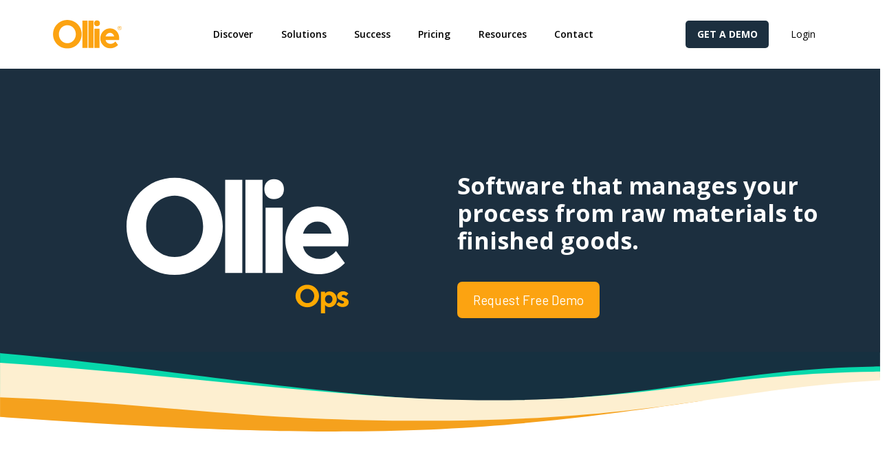

--- FILE ---
content_type: text/html; charset=UTF-8
request_url: https://getollie.com/solutions
body_size: 31017
content:
<!DOCTYPE html>
<html class="no-js" lang="en-US">
<head>
<meta charset="UTF-8">
<meta name="viewport" content="width=device-width, initial-scale=1.0">
<link rel="pingback" href="https://getollie.com/xmlrpc.php">
<meta name='robots' content='index, follow, max-image-preview:large, max-snippet:-1, max-video-preview:-1' />
	<style>img:is([sizes="auto" i], [sizes^="auto," i]) { contain-intrinsic-size: 3000px 1500px }</style>
	
	<!-- This site is optimized with the Yoast SEO plugin v26.4 - https://yoast.com/wordpress/plugins/seo/ -->
	<title>Brewery Software Solutions - Ollie</title>
	<link rel="canonical" href="https://getollie.com/solutions" />
	<meta property="og:locale" content="en_US" />
	<meta property="og:type" content="article" />
	<meta property="og:title" content="Brewery Software Solutions - Ollie" />
	<meta property="og:description" content="Software that manages your process from raw materials to finished goods. Request Free DemoBrewery ops software you’ll actually love to use. Ollie Ops, formerly Fermentable, is easy-to-use software to help you manage your brewery operations. Designed to do all the heavy lifting and get out of your way, Ollie Ops was created by a professional brewer who experienced first-hand how ... Read More" />
	<meta property="og:url" content="https://getollie.com/solutions" />
	<meta property="og:site_name" content="Ollie" />
	<meta property="article:publisher" content="https://www.facebook.com/get.ollie.software" />
	<meta name="twitter:card" content="summary_large_image" />
	<meta name="twitter:site" content="@ollieorder" />
	<meta name="twitter:label1" content="Est. reading time" />
	<meta name="twitter:data1" content="5 minutes" />
	<script type="application/ld+json" class="yoast-schema-graph">{"@context":"https://schema.org","@graph":[{"@type":"WebPage","@id":"https://getollie.com/solutions","url":"https://getollie.com/solutions","name":"Brewery Software Solutions - Ollie","isPartOf":{"@id":"https://getollie.com/#website"},"datePublished":"2022-09-29T10:24:54+00:00","breadcrumb":{"@id":"https://getollie.com/solutions#breadcrumb"},"inLanguage":"en-US","potentialAction":[{"@type":"ReadAction","target":["https://getollie.com/solutions"]}]},{"@type":"BreadcrumbList","@id":"https://getollie.com/solutions#breadcrumb","itemListElement":[{"@type":"ListItem","position":1,"name":"Home","item":"https://getollie.com/"},{"@type":"ListItem","position":2,"name":"Brewery Software Solutions"}]},{"@type":"WebSite","@id":"https://getollie.com/#website","url":"https://getollie.com/","name":"Ollie","description":"Brewery management software - built for brewers, by brewers.","publisher":{"@id":"https://getollie.com/#organization"},"alternateName":"Ollie","potentialAction":[{"@type":"SearchAction","target":{"@type":"EntryPoint","urlTemplate":"https://getollie.com/?s={search_term_string}"},"query-input":{"@type":"PropertyValueSpecification","valueRequired":true,"valueName":"search_term_string"}}],"inLanguage":"en-US"},{"@type":"Organization","@id":"https://getollie.com/#organization","name":"Ollie, a Next Glass company","alternateName":"Ollie","url":"https://getollie.com/","logo":{"@type":"ImageObject","inLanguage":"en-US","@id":"https://getollie.com/#/schema/logo/image/","url":"https://getollie.com/wp-content/uploads/2022/09/ollie-logo-full-color-001.svg","contentUrl":"https://getollie.com/wp-content/uploads/2022/09/ollie-logo-full-color-001.svg","width":"1024","height":"1024","caption":"Ollie, a Next Glass company"},"image":{"@id":"https://getollie.com/#/schema/logo/image/"},"sameAs":["https://www.facebook.com/get.ollie.software","https://x.com/ollieorder","https://www.linkedin.com/company/get-ollie/","https://www.instagram.com/get.ollie/"]}]}</script>
	<!-- / Yoast SEO plugin. -->


<link rel='dns-prefetch' href='//www.googletagmanager.com' />
<link rel="alternate" type="application/rss+xml" title="Ollie &raquo; Feed" href="https://getollie.com/feed" />
<link rel="alternate" type="application/rss+xml" title="Ollie &raquo; Comments Feed" href="https://getollie.com/comments/feed" />
<script type="text/javascript">
/* <![CDATA[ */
window._wpemojiSettings = {"baseUrl":"https:\/\/s.w.org\/images\/core\/emoji\/16.0.1\/72x72\/","ext":".png","svgUrl":"https:\/\/s.w.org\/images\/core\/emoji\/16.0.1\/svg\/","svgExt":".svg","source":{"concatemoji":"https:\/\/getollie.com\/wp-includes\/js\/wp-emoji-release.min.js?ver=6.8.3"}};
/*! This file is auto-generated */
!function(s,n){var o,i,e;function c(e){try{var t={supportTests:e,timestamp:(new Date).valueOf()};sessionStorage.setItem(o,JSON.stringify(t))}catch(e){}}function p(e,t,n){e.clearRect(0,0,e.canvas.width,e.canvas.height),e.fillText(t,0,0);var t=new Uint32Array(e.getImageData(0,0,e.canvas.width,e.canvas.height).data),a=(e.clearRect(0,0,e.canvas.width,e.canvas.height),e.fillText(n,0,0),new Uint32Array(e.getImageData(0,0,e.canvas.width,e.canvas.height).data));return t.every(function(e,t){return e===a[t]})}function u(e,t){e.clearRect(0,0,e.canvas.width,e.canvas.height),e.fillText(t,0,0);for(var n=e.getImageData(16,16,1,1),a=0;a<n.data.length;a++)if(0!==n.data[a])return!1;return!0}function f(e,t,n,a){switch(t){case"flag":return n(e,"\ud83c\udff3\ufe0f\u200d\u26a7\ufe0f","\ud83c\udff3\ufe0f\u200b\u26a7\ufe0f")?!1:!n(e,"\ud83c\udde8\ud83c\uddf6","\ud83c\udde8\u200b\ud83c\uddf6")&&!n(e,"\ud83c\udff4\udb40\udc67\udb40\udc62\udb40\udc65\udb40\udc6e\udb40\udc67\udb40\udc7f","\ud83c\udff4\u200b\udb40\udc67\u200b\udb40\udc62\u200b\udb40\udc65\u200b\udb40\udc6e\u200b\udb40\udc67\u200b\udb40\udc7f");case"emoji":return!a(e,"\ud83e\udedf")}return!1}function g(e,t,n,a){var r="undefined"!=typeof WorkerGlobalScope&&self instanceof WorkerGlobalScope?new OffscreenCanvas(300,150):s.createElement("canvas"),o=r.getContext("2d",{willReadFrequently:!0}),i=(o.textBaseline="top",o.font="600 32px Arial",{});return e.forEach(function(e){i[e]=t(o,e,n,a)}),i}function t(e){var t=s.createElement("script");t.src=e,t.defer=!0,s.head.appendChild(t)}"undefined"!=typeof Promise&&(o="wpEmojiSettingsSupports",i=["flag","emoji"],n.supports={everything:!0,everythingExceptFlag:!0},e=new Promise(function(e){s.addEventListener("DOMContentLoaded",e,{once:!0})}),new Promise(function(t){var n=function(){try{var e=JSON.parse(sessionStorage.getItem(o));if("object"==typeof e&&"number"==typeof e.timestamp&&(new Date).valueOf()<e.timestamp+604800&&"object"==typeof e.supportTests)return e.supportTests}catch(e){}return null}();if(!n){if("undefined"!=typeof Worker&&"undefined"!=typeof OffscreenCanvas&&"undefined"!=typeof URL&&URL.createObjectURL&&"undefined"!=typeof Blob)try{var e="postMessage("+g.toString()+"("+[JSON.stringify(i),f.toString(),p.toString(),u.toString()].join(",")+"));",a=new Blob([e],{type:"text/javascript"}),r=new Worker(URL.createObjectURL(a),{name:"wpTestEmojiSupports"});return void(r.onmessage=function(e){c(n=e.data),r.terminate(),t(n)})}catch(e){}c(n=g(i,f,p,u))}t(n)}).then(function(e){for(var t in e)n.supports[t]=e[t],n.supports.everything=n.supports.everything&&n.supports[t],"flag"!==t&&(n.supports.everythingExceptFlag=n.supports.everythingExceptFlag&&n.supports[t]);n.supports.everythingExceptFlag=n.supports.everythingExceptFlag&&!n.supports.flag,n.DOMReady=!1,n.readyCallback=function(){n.DOMReady=!0}}).then(function(){return e}).then(function(){var e;n.supports.everything||(n.readyCallback(),(e=n.source||{}).concatemoji?t(e.concatemoji):e.wpemoji&&e.twemoji&&(t(e.twemoji),t(e.wpemoji)))}))}((window,document),window._wpemojiSettings);
/* ]]> */
</script>
<style id='wp-emoji-styles-inline-css' type='text/css'>

	img.wp-smiley, img.emoji {
		display: inline !important;
		border: none !important;
		box-shadow: none !important;
		height: 1em !important;
		width: 1em !important;
		margin: 0 0.07em !important;
		vertical-align: -0.1em !important;
		background: none !important;
		padding: 0 !important;
	}
</style>
<link rel='stylesheet' id='wp-block-library-css' href='https://getollie.com/wp-includes/css/dist/block-library/style.min.css?ver=6.8.3' type='text/css' media='all' />
<style id='wp-block-library-theme-inline-css' type='text/css'>
.wp-block-audio :where(figcaption){color:#555;font-size:13px;text-align:center}.is-dark-theme .wp-block-audio :where(figcaption){color:#ffffffa6}.wp-block-audio{margin:0 0 1em}.wp-block-code{border:1px solid #ccc;border-radius:4px;font-family:Menlo,Consolas,monaco,monospace;padding:.8em 1em}.wp-block-embed :where(figcaption){color:#555;font-size:13px;text-align:center}.is-dark-theme .wp-block-embed :where(figcaption){color:#ffffffa6}.wp-block-embed{margin:0 0 1em}.blocks-gallery-caption{color:#555;font-size:13px;text-align:center}.is-dark-theme .blocks-gallery-caption{color:#ffffffa6}:root :where(.wp-block-image figcaption){color:#555;font-size:13px;text-align:center}.is-dark-theme :root :where(.wp-block-image figcaption){color:#ffffffa6}.wp-block-image{margin:0 0 1em}.wp-block-pullquote{border-bottom:4px solid;border-top:4px solid;color:currentColor;margin-bottom:1.75em}.wp-block-pullquote cite,.wp-block-pullquote footer,.wp-block-pullquote__citation{color:currentColor;font-size:.8125em;font-style:normal;text-transform:uppercase}.wp-block-quote{border-left:.25em solid;margin:0 0 1.75em;padding-left:1em}.wp-block-quote cite,.wp-block-quote footer{color:currentColor;font-size:.8125em;font-style:normal;position:relative}.wp-block-quote:where(.has-text-align-right){border-left:none;border-right:.25em solid;padding-left:0;padding-right:1em}.wp-block-quote:where(.has-text-align-center){border:none;padding-left:0}.wp-block-quote.is-large,.wp-block-quote.is-style-large,.wp-block-quote:where(.is-style-plain){border:none}.wp-block-search .wp-block-search__label{font-weight:700}.wp-block-search__button{border:1px solid #ccc;padding:.375em .625em}:where(.wp-block-group.has-background){padding:1.25em 2.375em}.wp-block-separator.has-css-opacity{opacity:.4}.wp-block-separator{border:none;border-bottom:2px solid;margin-left:auto;margin-right:auto}.wp-block-separator.has-alpha-channel-opacity{opacity:1}.wp-block-separator:not(.is-style-wide):not(.is-style-dots){width:100px}.wp-block-separator.has-background:not(.is-style-dots){border-bottom:none;height:1px}.wp-block-separator.has-background:not(.is-style-wide):not(.is-style-dots){height:2px}.wp-block-table{margin:0 0 1em}.wp-block-table td,.wp-block-table th{word-break:normal}.wp-block-table :where(figcaption){color:#555;font-size:13px;text-align:center}.is-dark-theme .wp-block-table :where(figcaption){color:#ffffffa6}.wp-block-video :where(figcaption){color:#555;font-size:13px;text-align:center}.is-dark-theme .wp-block-video :where(figcaption){color:#ffffffa6}.wp-block-video{margin:0 0 1em}:root :where(.wp-block-template-part.has-background){margin-bottom:0;margin-top:0;padding:1.25em 2.375em}
</style>
<style id='classic-theme-styles-inline-css' type='text/css'>
/*! This file is auto-generated */
.wp-block-button__link{color:#fff;background-color:#32373c;border-radius:9999px;box-shadow:none;text-decoration:none;padding:calc(.667em + 2px) calc(1.333em + 2px);font-size:1.125em}.wp-block-file__button{background:#32373c;color:#fff;text-decoration:none}
</style>
<style id='getwooplugins-attribute-filter-style-inline-css' type='text/css'>
.storepress-search-list-wrapper{display:flex;flex-direction:column;gap:1px}.storepress-components-search-control{margin-bottom:0!important;position:relative}.storepress-components-search-control input[type=search].storepress-components-search-control__input{background:#f0f0f0;border:none;border-radius:2px;box-shadow:0 0 0 transparent;display:block;font-family:-apple-system,BlinkMacSystemFont,Segoe UI,Roboto,Oxygen-Sans,Ubuntu,Cantarell,Helvetica Neue,sans-serif;font-size:16px;height:48px;line-height:normal;margin-left:0;margin-right:0;padding:16px 48px 16px 16px;transition:box-shadow .1s linear;width:100%}@media(prefers-reduced-motion:reduce){.storepress-components-search-control input[type=search].storepress-components-search-control__input{transition-delay:0s;transition-duration:0s}}@media(min-width:600px){.storepress-components-search-control input[type=search].storepress-components-search-control__input{font-size:13px;line-height:normal}}.storepress-components-search-control input[type=search].storepress-components-search-control__input:focus{border-color:var(--wp-admin-theme-color);box-shadow:0 0 0 .5px var(--wp-admin-theme-color);outline:2px solid transparent}.storepress-components-search-control input[type=search].storepress-components-search-control__input::-webkit-input-placeholder{color:rgba(30,30,30,.62)}.storepress-components-search-control input[type=search].storepress-components-search-control__input::-moz-placeholder{color:rgba(30,30,30,.62);opacity:1}.storepress-components-search-control input[type=search].storepress-components-search-control__input:-ms-input-placeholder{color:rgba(30,30,30,.62)}@media(min-width:600px){.storepress-components-search-control input[type=search].storepress-components-search-control__input{font-size:13px}}.storepress-components-search-control input[type=search].storepress-components-search-control__input:focus{background:#fff;box-shadow:inset 0 0 0 var(--wp-admin-border-width-focus) var(--wp-components-color-accent,var(--wp-admin-theme-color,#3858e9))}.storepress-components-search-control input[type=search].storepress-components-search-control__input::-moz-placeholder{color:#757575}.storepress-components-search-control input[type=search].storepress-components-search-control__input::placeholder{color:#757575}.storepress-components-search-control input[type=search].storepress-components-search-control__input::-webkit-search-cancel-button,.storepress-components-search-control input[type=search].storepress-components-search-control__input::-webkit-search-decoration,.storepress-components-search-control input[type=search].storepress-components-search-control__input::-webkit-search-results-button,.storepress-components-search-control input[type=search].storepress-components-search-control__input::-webkit-search-results-decoration{-webkit-appearance:none}.storepress-components-search-control__icon{align-items:center;bottom:0;display:flex;justify-content:center;position:absolute;right:12px;top:0;width:24px}.storepress-components-search-control__icon>svg{margin:8px 0}.storepress-components-search-control__input-wrapper{position:relative}.storepress-search-list-search-result-wrapper{border:1px solid #f0f0f0}.storepress-search-list-search-result-wrapper li,.storepress-search-list-search-result-wrapper ul{list-style:none;margin:0;padding:0}.storepress-search-list-search-result-wrapper ul{border:1px solid #f0f0f0;max-height:40vh;overflow:auto}.storepress-search-list-search-result-wrapper li{align-items:center;border-bottom:1px solid #f0f0f0;color:#2f2f2f;display:flex;font-family:-apple-system,BlinkMacSystemFont,Segoe UI,Roboto,Oxygen-Sans,Ubuntu,Cantarell,Helvetica Neue,sans-serif;font-size:13px;gap:5px;padding:8px}.storepress-search-list-search-result-wrapper li.selected,.storepress-search-list-search-result-wrapper li:hover{background-color:#f0f0f0}.storepress-search-list-search-result-wrapper li:last-child{border-bottom:none}.storepress-search-list-search-result-wrapper li input{height:20px;margin:0;padding:0;width:20px}.storepress-search-list-search-result-wrapper li input[type=radio]{-webkit-appearance:auto;box-shadow:none}.storepress-search-list-search-result-wrapper li input[type=radio]:before{display:none}.storepress-search-list-search-result-wrapper li .storepress-search-list-search-result-item{background-color:#fff}.storepress-search-list-search-result-wrapper li .storepress-search-list-search-result-item__label{cursor:pointer}.storepress-search-list-search-result-wrapper li .storepress-search-list-search-result-item__title{box-sizing:content-box;height:20px;padding:4px}.storepress-search-list-search-result-wrapper li .storepress-search-list-search-result-item__meta{background-color:#ddd;border-radius:5px;padding:4px}
.wp-block-getwooplugins-attribute-filter .filter-items{display:flex;flex-direction:column;float:none!important;gap:10px;margin:0;padding:0}.wp-block-getwooplugins-attribute-filter .filter-items li{list-style:none}.wp-block-getwooplugins-attribute-filter .filter-items.enabled-filter-display-limit-mode .filter-item:not(.selected):nth-child(n+10){display:none!important}.wp-block-getwooplugins-attribute-filter .filter-items.enabled-filter-display-limit-mode .filter-item-more{align-self:flex-end;display:flex}.wp-block-getwooplugins-attribute-filter.is-style-button .filter-items.enabled-filter-display-limit-mode .filter-item-more{align-items:center;align-self:auto}.wp-block-getwooplugins-attribute-filter .filter-item-more{display:none}.wp-block-getwooplugins-attribute-filter .filter-item{align-items:center;display:flex;flex-direction:row;gap:10px;justify-content:space-between}.wp-block-getwooplugins-attribute-filter .filter-item .item{border:2px solid #fff;box-shadow:var(--wvs-item-box-shadow,0 0 0 1px #a8a8a8);box-sizing:border-box;display:block;height:100%;transition:box-shadow .2s ease;width:100%}.wp-block-getwooplugins-attribute-filter .filter-item .item:hover{box-shadow:var(--wvs-hover-item-box-shadow,0 0 0 3px #ddd)}.wp-block-getwooplugins-attribute-filter .filter-item .text{display:inline-block;font-size:.875em}.wp-block-getwooplugins-attribute-filter .filter-item.style-squared .count,.wp-block-getwooplugins-attribute-filter .filter-item.style-squared .item{border-radius:3px}.wp-block-getwooplugins-attribute-filter .filter-item.style-rounded .item{border-radius:100%}.wp-block-getwooplugins-attribute-filter .filter-item.style-rounded .count{border-radius:12px}.wp-block-getwooplugins-attribute-filter .filter-item-wrapper{align-items:center;display:flex;gap:10px}.wp-block-getwooplugins-attribute-filter .filter-item-contents{display:flex;height:var(--wvs-archive-product-item-height,30px);justify-content:center;position:relative;width:var(--wvs-archive-product-item-width,30px)}.wp-block-getwooplugins-attribute-filter .filter-item .count{border:1px solid rgba(0,0,0,.102);color:#000;font-size:12px;line-height:10px;min-width:10px;padding:5px;text-align:center}.wp-block-getwooplugins-attribute-filter .filter-item-inner{width:100%}.wp-block-getwooplugins-attribute-filter .filter-item.selected{order:-1}.wp-block-getwooplugins-attribute-filter .filter-item.selected .item{box-shadow:var(--wvs-selected-item-box-shadow,0 0 0 2px #000)}.wp-block-getwooplugins-attribute-filter .filter-item.selected .filter-item-inner:before{background-image:var(--wvs-tick);background-position:50%;background-repeat:no-repeat;background-size:60%;content:" ";display:block;height:100%;position:absolute;width:100%}.wp-block-getwooplugins-attribute-filter .filter-item.selected .count{background:#000;border:1px solid #000;color:#fff}.wp-block-getwooplugins-attribute-filter.is-style-button .filter-items{flex-direction:row;flex-wrap:wrap}.wp-block-getwooplugins-attribute-filter.is-style-button .filter-item{border:1px solid rgba(0,0,0,.102);border-radius:3px;margin:0;padding:5px 8px 5px 5px}.wp-block-getwooplugins-attribute-filter.is-style-button .filter-item.style-rounded{border-radius:40px}.wp-block-getwooplugins-attribute-filter.is-style-button .filter-item.selected{border:1px solid #000}

</style>
<style id='global-styles-inline-css' type='text/css'>
:root{--wp--preset--aspect-ratio--square: 1;--wp--preset--aspect-ratio--4-3: 4/3;--wp--preset--aspect-ratio--3-4: 3/4;--wp--preset--aspect-ratio--3-2: 3/2;--wp--preset--aspect-ratio--2-3: 2/3;--wp--preset--aspect-ratio--16-9: 16/9;--wp--preset--aspect-ratio--9-16: 9/16;--wp--preset--color--black: #000000;--wp--preset--color--cyan-bluish-gray: #abb8c3;--wp--preset--color--white: #ffffff;--wp--preset--color--pale-pink: #f78da7;--wp--preset--color--vivid-red: #cf2e2e;--wp--preset--color--luminous-vivid-orange: #ff6900;--wp--preset--color--luminous-vivid-amber: #fcb900;--wp--preset--color--light-green-cyan: #7bdcb5;--wp--preset--color--vivid-green-cyan: #00d084;--wp--preset--color--pale-cyan-blue: #8ed1fc;--wp--preset--color--vivid-cyan-blue: #0693e3;--wp--preset--color--vivid-purple: #9b51e0;--wp--preset--gradient--vivid-cyan-blue-to-vivid-purple: linear-gradient(135deg,rgba(6,147,227,1) 0%,rgb(155,81,224) 100%);--wp--preset--gradient--light-green-cyan-to-vivid-green-cyan: linear-gradient(135deg,rgb(122,220,180) 0%,rgb(0,208,130) 100%);--wp--preset--gradient--luminous-vivid-amber-to-luminous-vivid-orange: linear-gradient(135deg,rgba(252,185,0,1) 0%,rgba(255,105,0,1) 100%);--wp--preset--gradient--luminous-vivid-orange-to-vivid-red: linear-gradient(135deg,rgba(255,105,0,1) 0%,rgb(207,46,46) 100%);--wp--preset--gradient--very-light-gray-to-cyan-bluish-gray: linear-gradient(135deg,rgb(238,238,238) 0%,rgb(169,184,195) 100%);--wp--preset--gradient--cool-to-warm-spectrum: linear-gradient(135deg,rgb(74,234,220) 0%,rgb(151,120,209) 20%,rgb(207,42,186) 40%,rgb(238,44,130) 60%,rgb(251,105,98) 80%,rgb(254,248,76) 100%);--wp--preset--gradient--blush-light-purple: linear-gradient(135deg,rgb(255,206,236) 0%,rgb(152,150,240) 100%);--wp--preset--gradient--blush-bordeaux: linear-gradient(135deg,rgb(254,205,165) 0%,rgb(254,45,45) 50%,rgb(107,0,62) 100%);--wp--preset--gradient--luminous-dusk: linear-gradient(135deg,rgb(255,203,112) 0%,rgb(199,81,192) 50%,rgb(65,88,208) 100%);--wp--preset--gradient--pale-ocean: linear-gradient(135deg,rgb(255,245,203) 0%,rgb(182,227,212) 50%,rgb(51,167,181) 100%);--wp--preset--gradient--electric-grass: linear-gradient(135deg,rgb(202,248,128) 0%,rgb(113,206,126) 100%);--wp--preset--gradient--midnight: linear-gradient(135deg,rgb(2,3,129) 0%,rgb(40,116,252) 100%);--wp--preset--font-size--small: 13px;--wp--preset--font-size--medium: 20px;--wp--preset--font-size--large: 36px;--wp--preset--font-size--x-large: 42px;--wp--preset--spacing--20: 0.44rem;--wp--preset--spacing--30: 0.67rem;--wp--preset--spacing--40: 1rem;--wp--preset--spacing--50: 1.5rem;--wp--preset--spacing--60: 2.25rem;--wp--preset--spacing--70: 3.38rem;--wp--preset--spacing--80: 5.06rem;--wp--preset--shadow--natural: 6px 6px 9px rgba(0, 0, 0, 0.2);--wp--preset--shadow--deep: 12px 12px 50px rgba(0, 0, 0, 0.4);--wp--preset--shadow--sharp: 6px 6px 0px rgba(0, 0, 0, 0.2);--wp--preset--shadow--outlined: 6px 6px 0px -3px rgba(255, 255, 255, 1), 6px 6px rgba(0, 0, 0, 1);--wp--preset--shadow--crisp: 6px 6px 0px rgba(0, 0, 0, 1);}:where(.is-layout-flex){gap: 0.5em;}:where(.is-layout-grid){gap: 0.5em;}body .is-layout-flex{display: flex;}.is-layout-flex{flex-wrap: wrap;align-items: center;}.is-layout-flex > :is(*, div){margin: 0;}body .is-layout-grid{display: grid;}.is-layout-grid > :is(*, div){margin: 0;}:where(.wp-block-columns.is-layout-flex){gap: 2em;}:where(.wp-block-columns.is-layout-grid){gap: 2em;}:where(.wp-block-post-template.is-layout-flex){gap: 1.25em;}:where(.wp-block-post-template.is-layout-grid){gap: 1.25em;}.has-black-color{color: var(--wp--preset--color--black) !important;}.has-cyan-bluish-gray-color{color: var(--wp--preset--color--cyan-bluish-gray) !important;}.has-white-color{color: var(--wp--preset--color--white) !important;}.has-pale-pink-color{color: var(--wp--preset--color--pale-pink) !important;}.has-vivid-red-color{color: var(--wp--preset--color--vivid-red) !important;}.has-luminous-vivid-orange-color{color: var(--wp--preset--color--luminous-vivid-orange) !important;}.has-luminous-vivid-amber-color{color: var(--wp--preset--color--luminous-vivid-amber) !important;}.has-light-green-cyan-color{color: var(--wp--preset--color--light-green-cyan) !important;}.has-vivid-green-cyan-color{color: var(--wp--preset--color--vivid-green-cyan) !important;}.has-pale-cyan-blue-color{color: var(--wp--preset--color--pale-cyan-blue) !important;}.has-vivid-cyan-blue-color{color: var(--wp--preset--color--vivid-cyan-blue) !important;}.has-vivid-purple-color{color: var(--wp--preset--color--vivid-purple) !important;}.has-black-background-color{background-color: var(--wp--preset--color--black) !important;}.has-cyan-bluish-gray-background-color{background-color: var(--wp--preset--color--cyan-bluish-gray) !important;}.has-white-background-color{background-color: var(--wp--preset--color--white) !important;}.has-pale-pink-background-color{background-color: var(--wp--preset--color--pale-pink) !important;}.has-vivid-red-background-color{background-color: var(--wp--preset--color--vivid-red) !important;}.has-luminous-vivid-orange-background-color{background-color: var(--wp--preset--color--luminous-vivid-orange) !important;}.has-luminous-vivid-amber-background-color{background-color: var(--wp--preset--color--luminous-vivid-amber) !important;}.has-light-green-cyan-background-color{background-color: var(--wp--preset--color--light-green-cyan) !important;}.has-vivid-green-cyan-background-color{background-color: var(--wp--preset--color--vivid-green-cyan) !important;}.has-pale-cyan-blue-background-color{background-color: var(--wp--preset--color--pale-cyan-blue) !important;}.has-vivid-cyan-blue-background-color{background-color: var(--wp--preset--color--vivid-cyan-blue) !important;}.has-vivid-purple-background-color{background-color: var(--wp--preset--color--vivid-purple) !important;}.has-black-border-color{border-color: var(--wp--preset--color--black) !important;}.has-cyan-bluish-gray-border-color{border-color: var(--wp--preset--color--cyan-bluish-gray) !important;}.has-white-border-color{border-color: var(--wp--preset--color--white) !important;}.has-pale-pink-border-color{border-color: var(--wp--preset--color--pale-pink) !important;}.has-vivid-red-border-color{border-color: var(--wp--preset--color--vivid-red) !important;}.has-luminous-vivid-orange-border-color{border-color: var(--wp--preset--color--luminous-vivid-orange) !important;}.has-luminous-vivid-amber-border-color{border-color: var(--wp--preset--color--luminous-vivid-amber) !important;}.has-light-green-cyan-border-color{border-color: var(--wp--preset--color--light-green-cyan) !important;}.has-vivid-green-cyan-border-color{border-color: var(--wp--preset--color--vivid-green-cyan) !important;}.has-pale-cyan-blue-border-color{border-color: var(--wp--preset--color--pale-cyan-blue) !important;}.has-vivid-cyan-blue-border-color{border-color: var(--wp--preset--color--vivid-cyan-blue) !important;}.has-vivid-purple-border-color{border-color: var(--wp--preset--color--vivid-purple) !important;}.has-vivid-cyan-blue-to-vivid-purple-gradient-background{background: var(--wp--preset--gradient--vivid-cyan-blue-to-vivid-purple) !important;}.has-light-green-cyan-to-vivid-green-cyan-gradient-background{background: var(--wp--preset--gradient--light-green-cyan-to-vivid-green-cyan) !important;}.has-luminous-vivid-amber-to-luminous-vivid-orange-gradient-background{background: var(--wp--preset--gradient--luminous-vivid-amber-to-luminous-vivid-orange) !important;}.has-luminous-vivid-orange-to-vivid-red-gradient-background{background: var(--wp--preset--gradient--luminous-vivid-orange-to-vivid-red) !important;}.has-very-light-gray-to-cyan-bluish-gray-gradient-background{background: var(--wp--preset--gradient--very-light-gray-to-cyan-bluish-gray) !important;}.has-cool-to-warm-spectrum-gradient-background{background: var(--wp--preset--gradient--cool-to-warm-spectrum) !important;}.has-blush-light-purple-gradient-background{background: var(--wp--preset--gradient--blush-light-purple) !important;}.has-blush-bordeaux-gradient-background{background: var(--wp--preset--gradient--blush-bordeaux) !important;}.has-luminous-dusk-gradient-background{background: var(--wp--preset--gradient--luminous-dusk) !important;}.has-pale-ocean-gradient-background{background: var(--wp--preset--gradient--pale-ocean) !important;}.has-electric-grass-gradient-background{background: var(--wp--preset--gradient--electric-grass) !important;}.has-midnight-gradient-background{background: var(--wp--preset--gradient--midnight) !important;}.has-small-font-size{font-size: var(--wp--preset--font-size--small) !important;}.has-medium-font-size{font-size: var(--wp--preset--font-size--medium) !important;}.has-large-font-size{font-size: var(--wp--preset--font-size--large) !important;}.has-x-large-font-size{font-size: var(--wp--preset--font-size--x-large) !important;}
:where(.wp-block-post-template.is-layout-flex){gap: 1.25em;}:where(.wp-block-post-template.is-layout-grid){gap: 1.25em;}
:where(.wp-block-columns.is-layout-flex){gap: 2em;}:where(.wp-block-columns.is-layout-grid){gap: 2em;}
:root :where(.wp-block-pullquote){font-size: 1.5em;line-height: 1.6;}
</style>
<link rel='stylesheet' id='woocommerce-smallscreen-css' href='https://getollie.com/wp-content/plugins/woocommerce/assets/css/woocommerce-smallscreen.css?ver=10.3.5' type='text/css' media='only screen and (max-width: 768px)' />
<style id='woocommerce-inline-inline-css' type='text/css'>
.woocommerce form .form-row .required { visibility: visible; }
</style>
<style id='wpgb-head-inline-css' type='text/css'>
.wp-grid-builder:not(.wpgb-template),.wpgb-facet{opacity:0.01}.wpgb-facet fieldset{margin:0;padding:0;border:none;outline:none;box-shadow:none}.wpgb-facet fieldset:last-child{margin-bottom:40px;}.wpgb-facet fieldset legend.wpgb-sr-only{height:1px;width:1px}
</style>
<link rel='stylesheet' id='woo-variation-swatches-css' href='https://getollie.com/wp-content/plugins/woo-variation-swatches/assets/css/frontend.min.css?ver=1763654625' type='text/css' media='all' />
<style id='woo-variation-swatches-inline-css' type='text/css'>
:root {
--wvs-tick:url("data:image/svg+xml;utf8,%3Csvg filter='drop-shadow(0px 0px 2px rgb(0 0 0 / .8))' xmlns='http://www.w3.org/2000/svg'  viewBox='0 0 30 30'%3E%3Cpath fill='none' stroke='%23ffffff' stroke-linecap='round' stroke-linejoin='round' stroke-width='4' d='M4 16L11 23 27 7'/%3E%3C/svg%3E");

--wvs-cross:url("data:image/svg+xml;utf8,%3Csvg filter='drop-shadow(0px 0px 5px rgb(255 255 255 / .6))' xmlns='http://www.w3.org/2000/svg' width='72px' height='72px' viewBox='0 0 24 24'%3E%3Cpath fill='none' stroke='%23ff0000' stroke-linecap='round' stroke-width='0.6' d='M5 5L19 19M19 5L5 19'/%3E%3C/svg%3E");
--wvs-position:flex-start;
--wvs-single-product-large-item-width:40px;
--wvs-single-product-large-item-height:40px;
--wvs-single-product-large-item-font-size:16px;
--wvs-single-product-item-width:50px;
--wvs-single-product-item-height:50px;
--wvs-single-product-item-font-size:16px;
--wvs-archive-product-item-width:30px;
--wvs-archive-product-item-height:30px;
--wvs-archive-product-item-font-size:16px;
--wvs-tooltip-background-color:#333333;
--wvs-tooltip-text-color:#FFFFFF;
--wvs-item-box-shadow:0 0 0 1px #a8a8a8;
--wvs-item-background-color:#FFFFFF;
--wvs-item-text-color:#000000;
--wvs-hover-item-box-shadow:0 0 0 3px #000000;
--wvs-hover-item-background-color:#FFFFFF;
--wvs-hover-item-text-color:#000000;
--wvs-selected-item-box-shadow:0 0 0 2px #000000;
--wvs-selected-item-background-color:#FFFFFF;
--wvs-selected-item-text-color:#000000}
</style>
<link rel='stylesheet' id='brands-styles-css' href='https://getollie.com/wp-content/plugins/woocommerce/assets/css/brands.css?ver=10.3.5' type='text/css' media='all' />
<link rel='stylesheet' id='x-stack-css' href='https://getollie.com/wp-content/themes/pro/framework/dist/css/site/stacks/renew.css?ver=6.7.9' type='text/css' media='all' />
<link rel='stylesheet' id='x-woocommerce-css' href='https://getollie.com/wp-content/themes/pro/framework/dist/css/site/woocommerce/renew.css?ver=6.7.9' type='text/css' media='all' />
<link rel='stylesheet' id='x-child-css' href='https://getollie.com/wp-content/themes/pro-child/style.css?ver=6.7.9' type='text/css' media='all' />
<link rel='stylesheet' id='enlighterjs-css' href='https://getollie.com/wp-content/plugins/enlighter/cache/enlighterjs.min.css?ver=IxlXQ3GhRv+cA6B' type='text/css' media='all' />
<style id='cs-inline-css' type='text/css'>
@media (min-width:1200px){.x-hide-xl{display:none !important;}}@media (min-width:979px) and (max-width:1199px){.x-hide-lg{display:none !important;}}@media (min-width:767px) and (max-width:978px){.x-hide-md{display:none !important;}}@media (min-width:480px) and (max-width:766px){.x-hide-sm{display:none !important;}}@media (max-width:479px){.x-hide-xs{display:none !important;}} a,h1 a:hover,h2 a:hover,h3 a:hover,h4 a:hover,h5 a:hover,h6 a:hover,.x-comment-time:hover,#reply-title small a,.comment-reply-link:hover,.x-comment-author a:hover,.x-recent-posts a:hover .h-recent-posts{color:#1C2F3F;}a:hover,#reply-title small a:hover{color:rgba(28,47,63,0.6);}.entry-title i,.entry-title svg{color:#dddddd;}.woocommerce .price > .amount,.woocommerce .price > ins > .amount,.woocommerce li.product .entry-header h3 a:hover,.woocommerce .star-rating:before,.woocommerce .star-rating span:before{color:#1C2F3F;}a.x-img-thumbnail:hover,li.bypostauthor > article.comment{border-color:#1C2F3F;}.woocommerce li.comment.bypostauthor .star-rating-container{border-color:#1C2F3F !important;}.flex-direction-nav a,.flex-control-nav a:hover,.flex-control-nav a.flex-active,.x-dropcap,.x-skill-bar .bar,.x-pricing-column.featured h2,.h-comments-title small,.x-pagination a:hover,.woocommerce-pagination a:hover,.x-entry-share .x-share:hover,.entry-thumb,.widget_tag_cloud .tagcloud a:hover,.widget_product_tag_cloud .tagcloud a:hover,.x-highlight,.x-recent-posts .x-recent-posts-img:after,.x-portfolio-filters{background-color:#1C2F3F;}.x-portfolio-filters:hover{background-color:rgba(28,47,63,0.6);}.woocommerce .onsale,.widget_price_filter .ui-slider .ui-slider-range,.woocommerce #comments li.comment.bypostauthor article.comment:before{background-color:#1C2F3F;}.x-main{width:calc(72% - 3.20197%);}.x-sidebar{width:calc(100% - 3.20197% - 72%);}.h-landmark{font-weight:400;}.x-comment-author a{color:#000000;}.woocommerce .price > .from,.woocommerce .price > del,.woocommerce p.stars span a:after,.widget_price_filter .price_slider_amount .button,.widget_shopping_cart .buttons .button{color:#000000;}.x-comment-author a,.comment-form-author label,.comment-form-email label,.comment-form-url label,.comment-form-rating label,.comment-form-comment label,.widget_calendar #wp-calendar caption,.widget_calendar #wp-calendar th,.x-accordion-heading .x-accordion-toggle,.x-nav-tabs > li > a:hover,.x-nav-tabs > .active > a,.x-nav-tabs > .active > a:hover{color:#272727;}.widget_calendar #wp-calendar th{border-bottom-color:#272727;}.x-pagination span.current,.woocommerce-pagination span[aria-current],.x-portfolio-filters-menu,.widget_tag_cloud .tagcloud a,.h-feature-headline span i,.widget_price_filter .ui-slider .ui-slider-handle{background-color:#272727;}@media (max-width:978.98px){}html{font-size:14px;}@media (min-width:479px){html{font-size:14px;}}@media (min-width:766px){html{font-size:14px;}}@media (min-width:978px){html{font-size:14px;}}@media (min-width:1199px){html{font-size:14px;}}body{font-style:normal;font-weight:400;color:#000000;background-color:rgb(255,255,255);}.w-b{font-weight:400 !important;}h1,h2,h3,h4,h5,h6,.h1,.h2,.h3,.h4,.h5,.h6,.x-text-headline{font-family:"Open Sans",sans-serif;font-style:normal;font-weight:400;}h1,.h1{letter-spacing:-0.035em;}h2,.h2{letter-spacing:-0.035em;}h3,.h3{letter-spacing:-0.035em;}h4,.h4{letter-spacing:-0.035em;}h5,.h5{letter-spacing:-0.035em;}h6,.h6{letter-spacing:-0.035em;}.w-h{font-weight:400 !important;}.x-container.width{width:88%;}.x-container.max{max-width:1400px;}.x-bar-content.x-container.width{flex-basis:88%;}.x-main.full{float:none;clear:both;display:block;width:auto;}@media (max-width:978.98px){.x-main.full,.x-main.left,.x-main.right,.x-sidebar.left,.x-sidebar.right{float:none;display:block;width:auto !important;}}.entry-header,.entry-content{font-size:1rem;}body,input,button,select,textarea{font-family:"Open Sans",sans-serif;}h1,h2,h3,h4,h5,h6,.h1,.h2,.h3,.h4,.h5,.h6,h1 a,h2 a,h3 a,h4 a,h5 a,h6 a,.h1 a,.h2 a,.h3 a,.h4 a,.h5 a,.h6 a,blockquote{color:#272727;}.cfc-h-tx{color:#272727 !important;}.cfc-h-bd{border-color:#272727 !important;}.cfc-h-bg{background-color:#272727 !important;}.cfc-b-tx{color:#000000 !important;}.cfc-b-bd{border-color:#000000 !important;}.cfc-b-bg{background-color:#000000 !important;}.x-btn,.button,[type="submit"]{color:#fff;border-color:transparent;background-color:#FCA311;text-shadow:0 0.075em 0.075em rgba(0,0,0,0.5);border-radius:0.25em;}.x-btn:hover,.button:hover,[type="submit"]:hover{color:#000000;border-color:transparent;background-color:rgb(255,255,255);text-shadow:0 0.075em 0.075em rgba(0,0,0,0.5);}.x-btn.x-btn-real,.x-btn.x-btn-real:hover{margin-bottom:0.25em;text-shadow:0 0.075em 0.075em rgba(0,0,0,0.65);}.x-btn.x-btn-real{box-shadow:0 0.25em 0 0 #a71000,0 4px 9px rgba(0,0,0,0.75);}.x-btn.x-btn-real:hover{box-shadow:0 0.25em 0 0 #a71000,0 4px 9px rgba(0,0,0,0.75);}.x-btn.x-btn-flat,.x-btn.x-btn-flat:hover{margin-bottom:0;text-shadow:0 0.075em 0.075em rgba(0,0,0,0.65);box-shadow:none;}.x-btn.x-btn-transparent,.x-btn.x-btn-transparent:hover{margin-bottom:0;border-width:3px;text-shadow:none;text-transform:uppercase;background-color:transparent;box-shadow:none;}.x-cart-notification-icon.loading{color:#545454;}.x-cart-notification:before{background-color:#000000;}.x-cart-notification-icon.added{color:#ffffff;}.x-cart-notification.added:before{background-color:#46a546;}.woocommerce-MyAccount-navigation-link a{color:#000000;}.woocommerce-MyAccount-navigation-link a:hover,.woocommerce-MyAccount-navigation-link.is-active a{color:#272727;}.cart_item .product-remove a{color:#000000;}.cart_item .product-remove a:hover{color:#272727;}.cart_item .product-name a{color:#272727;}.cart_item .product-name a:hover{color:#1C2F3F;}.woocommerce p.stars span a{background-color:#1C2F3F;}body .gform_wrapper .gfield_required{color:#1C2F3F;}body .gform_wrapper h2.gsection_title,body .gform_wrapper h3.gform_title,body .gform_wrapper .top_label .gfield_label,body .gform_wrapper .left_label .gfield_label,body .gform_wrapper .right_label .gfield_label{font-weight:400;}body .gform_wrapper h2.gsection_title{letter-spacing:-0.035em!important;}body .gform_wrapper h3.gform_title{letter-spacing:-0.035em!important;}body .gform_wrapper .top_label .gfield_label,body .gform_wrapper .left_label .gfield_label,body .gform_wrapper .right_label .gfield_label{color:#272727;}body .gform_wrapper .validation_message{font-weight:400;}.bg .mejs-container,.x-video .mejs-container{position:unset !important;} @font-face{font-family:'FontAwesomePro';font-style:normal;font-weight:900;font-display:block;src:url('https://getollie.com/wp-content/themes/pro/cornerstone/assets/fonts/fa-solid-900.woff2?ver=6.7.2') format('woff2'),url('https://getollie.com/wp-content/themes/pro/cornerstone/assets/fonts/fa-solid-900.ttf?ver=6.7.2') format('truetype');}[data-x-fa-pro-icon]{font-family:"FontAwesomePro" !important;}[data-x-fa-pro-icon]:before{content:attr(data-x-fa-pro-icon);}[data-x-icon],[data-x-icon-o],[data-x-icon-l],[data-x-icon-s],[data-x-icon-b],[data-x-icon-sr],[data-x-icon-ss],[data-x-icon-sl],[data-x-fa-pro-icon],[class*="cs-fa-"]{display:inline-flex;font-style:normal;font-weight:400;text-decoration:inherit;text-rendering:auto;-webkit-font-smoothing:antialiased;-moz-osx-font-smoothing:grayscale;}[data-x-icon].left,[data-x-icon-o].left,[data-x-icon-l].left,[data-x-icon-s].left,[data-x-icon-b].left,[data-x-icon-sr].left,[data-x-icon-ss].left,[data-x-icon-sl].left,[data-x-fa-pro-icon].left,[class*="cs-fa-"].left{margin-right:0.5em;}[data-x-icon].right,[data-x-icon-o].right,[data-x-icon-l].right,[data-x-icon-s].right,[data-x-icon-b].right,[data-x-icon-sr].right,[data-x-icon-ss].right,[data-x-icon-sl].right,[data-x-fa-pro-icon].right,[class*="cs-fa-"].right{margin-left:0.5em;}[data-x-icon]:before,[data-x-icon-o]:before,[data-x-icon-l]:before,[data-x-icon-s]:before,[data-x-icon-b]:before,[data-x-icon-sr]:before,[data-x-icon-ss]:before,[data-x-icon-sl]:before,[data-x-fa-pro-icon]:before,[class*="cs-fa-"]:before{line-height:1;}@font-face{font-family:'FontAwesome';font-style:normal;font-weight:900;font-display:block;src:url('https://getollie.com/wp-content/themes/pro/cornerstone/assets/fonts/fa-solid-900.woff2?ver=6.7.2') format('woff2'),url('https://getollie.com/wp-content/themes/pro/cornerstone/assets/fonts/fa-solid-900.ttf?ver=6.7.2') format('truetype');}[data-x-icon],[data-x-icon-s],[data-x-icon][class*="cs-fa-"]{font-family:"FontAwesome" !important;font-weight:900;}[data-x-icon]:before,[data-x-icon][class*="cs-fa-"]:before{content:attr(data-x-icon);}[data-x-icon-s]:before{content:attr(data-x-icon-s);}@font-face{font-family:'FontAwesomeRegular';font-style:normal;font-weight:400;font-display:block;src:url('https://getollie.com/wp-content/themes/pro/cornerstone/assets/fonts/fa-regular-400.woff2?ver=6.7.2') format('woff2'),url('https://getollie.com/wp-content/themes/pro/cornerstone/assets/fonts/fa-regular-400.ttf?ver=6.7.2') format('truetype');}@font-face{font-family:'FontAwesomePro';font-style:normal;font-weight:400;font-display:block;src:url('https://getollie.com/wp-content/themes/pro/cornerstone/assets/fonts/fa-regular-400.woff2?ver=6.7.2') format('woff2'),url('https://getollie.com/wp-content/themes/pro/cornerstone/assets/fonts/fa-regular-400.ttf?ver=6.7.2') format('truetype');}[data-x-icon-o]{font-family:"FontAwesomeRegular" !important;}[data-x-icon-o]:before{content:attr(data-x-icon-o);}@font-face{font-family:'FontAwesomeLight';font-style:normal;font-weight:300;font-display:block;src:url('https://getollie.com/wp-content/themes/pro/cornerstone/assets/fonts/fa-light-300.woff2?ver=6.7.2') format('woff2'),url('https://getollie.com/wp-content/themes/pro/cornerstone/assets/fonts/fa-light-300.ttf?ver=6.7.2') format('truetype');}@font-face{font-family:'FontAwesomePro';font-style:normal;font-weight:300;font-display:block;src:url('https://getollie.com/wp-content/themes/pro/cornerstone/assets/fonts/fa-light-300.woff2?ver=6.7.2') format('woff2'),url('https://getollie.com/wp-content/themes/pro/cornerstone/assets/fonts/fa-light-300.ttf?ver=6.7.2') format('truetype');}[data-x-icon-l]{font-family:"FontAwesomeLight" !important;font-weight:300;}[data-x-icon-l]:before{content:attr(data-x-icon-l);}@font-face{font-family:'FontAwesomeBrands';font-style:normal;font-weight:normal;font-display:block;src:url('https://getollie.com/wp-content/themes/pro/cornerstone/assets/fonts/fa-brands-400.woff2?ver=6.7.2') format('woff2'),url('https://getollie.com/wp-content/themes/pro/cornerstone/assets/fonts/fa-brands-400.ttf?ver=6.7.2') format('truetype');}[data-x-icon-b]{font-family:"FontAwesomeBrands" !important;}[data-x-icon-b]:before{content:attr(data-x-icon-b);}.woocommerce .button.product_type_simple:before,.woocommerce .button.product_type_variable:before,.woocommerce .button.single_add_to_cart_button:before{font-family:"FontAwesome" !important;font-weight:900;}.widget.widget_rss li .rsswidget:before{content:"\f35d";padding-right:0.4em;font-family:"FontAwesome";} .m131-0.x-bar{height:auto;padding-top:10px;padding-right:0px;padding-bottom:10px;padding-left:0px;background-color:#FCA311;}.m131-0 .x-bar-content{justify-content:center;height:auto;}.m131-0.x-bar-space{height:auto;}.m131-1.x-bar{border-top-width:0;border-right-width:0;border-bottom-width:0;border-left-width:0;font-size:1em;z-index:9999;}.m131-1 .x-bar-content{display:flex;flex-direction:row;align-items:center;}.m131-1.x-bar-outer-spacers:after,.m131-1.x-bar-outer-spacers:before{flex-basis:20px;width:20px!important;height:20px;}.m131-1.x-bar-space{font-size:1em;}.m131-2.x-bar{height:100px;background-color:rgb(255,255,255);}.m131-2 .x-bar-content{justify-content:space-between;flex-grow:0;flex-shrink:1;flex-basis:88%;height:100px;max-width:1400px;}.m131-2.x-bar-space{height:100px;}.m131-3{filter:saturate(0%) invert(100%);}:where(body:not(.tco-disable-effects)) .m131-4:is(.x-effect-exit,.x-effect-entering,.x-effect-exiting) {animation-delay:0ms;animation-duration:1000ms;animation-timing-function:cubic-bezier(0.400,0.000,0.200,1.000);transition-delay:0ms;transition-duration:1000ms;transition-timing-function:cubic-bezier(0.400,0.000,0.200,1.000);}.m131-4:is(.x-effect-enter){opacity:1;}:where(body:not(.tco-disable-effects)) .m131-4:is(.x-effect-exit){opacity:0;}.m131-5{--e1405-e13-v0-0:0px;--e1405-e13-v0-1:0px;--e1405-e13-v0-2:0px;--e1405-e13-v0-3:0px;}.m131-6{--e1405-e14-v0-0:0px;--e1405-e14-v0-1:0px;--e1405-e14-v0-2:0px;--e1405-e14-v0-3:0px;}.m131-7{--e1405-e18-v0-0:0px;--e1405-e18-v0-1:0px;--e1405-e18-v0-2:0px;--e1405-e18-v0-3:0px;}.m131-8{--e1405-e19-v0-0:0px;--e1405-e19-v0-1:0px;--e1405-e19-v0-2:0px;--e1405-e19-v0-3:0px;}.m131-9{--e1405-e25-v0-0:0px;--e1405-e25-v0-1:0px;--e1405-e25-v0-2:0px;--e1405-e25-v0-3:0px;}.m131-a{--e1405-e26-v0-0:0px;--e1405-e26-v0-1:0px;--e1405-e26-v0-2:0px;--e1405-e26-v0-3:0px;}.m131-b{--e1405-e27-v0-0:0px;--e1405-e27-v0-1:0px;--e1405-e27-v0-2:0px;--e1405-e27-v0-3:0px;}.m131-c{--e1405-e29-v0-0:0px;--e1405-e29-v0-1:0px;--e1405-e29-v0-2:0px;--e1405-e29-v0-3:0px;}.m131-d{--e1405-e33-v0-0:0px;--e1405-e33-v0-1:0px;--e1405-e33-v0-2:0px;--e1405-e33-v0-3:0px;}.m131-e{--e1405-e34-v0-0:0px;--e1405-e34-v0-1:0px;--e1405-e34-v0-2:0px;--e1405-e34-v0-3:0px;}.m131-f{--e1405-e40-v0-0:0px;--e1405-e40-v0-1:0px;--e1405-e40-v0-2:0px;--e1405-e40-v0-3:0px;}.m131-g{--e1405-e41-v0-0:0px;--e1405-e41-v0-1:0px;--e1405-e41-v0-2:0px;--e1405-e41-v0-3:0px;}.m131-h{--e1405-e44-v0-0:0px;--e1405-e44-v0-1:0px;--e1405-e44-v0-2:0px;--e1405-e44-v0-3:0px;}.m131-i{--e1405-e45-v0-0:0px;--e1405-e45-v0-1:0px;--e1405-e45-v0-2:0px;--e1405-e45-v0-3:0px;}.m131-j{--e1405-e46-v0-0:0px;--e1405-e46-v0-1:0px;--e1405-e46-v0-2:0px;--e1405-e46-v0-3:0px;}.m131-k{--e1405-e52-v0-0:0px;--e1405-e52-v0-1:0px;--e1405-e52-v0-2:0px;--e1405-e52-v0-3:0px;}.m131-l{--e1405-e53-v0-0:0px;--e1405-e53-v0-1:0px;--e1405-e53-v0-2:0px;--e1405-e53-v0-3:0px;}.m131-m{--e1405-e54-v0-0:0px;--e1405-e54-v0-1:0px;--e1405-e54-v0-2:0px;--e1405-e54-v0-3:0px;}.m131-n{--e1405-e55-v0-0:0px;--e1405-e55-v0-1:0px;--e1405-e55-v0-2:0px;--e1405-e55-v0-3:0px;}.m131-o{--e1405-e56-v0-0:0px;--e1405-e56-v0-1:0px;--e1405-e56-v0-2:0px;--e1405-e56-v0-3:0px;}.m131-p{--e1405-e60-v0-0:0px;--e1405-e60-v0-1:0px;--e1405-e60-v0-2:0px;--e1405-e60-v0-3:0px;}.m131-q{--e1405-e61-v0-0:0px;--e1405-e61-v0-1:0px;--e1405-e61-v0-2:0px;--e1405-e61-v0-3:0px;}.m131-r{--e1405-e62-v0-0:0px;--e1405-e62-v0-1:0px;--e1405-e62-v0-2:0px;--e1405-e62-v0-3:0px;}.m131-s{--e1405-e63-v0-0:0px;--e1405-e63-v0-1:0px;--e1405-e63-v0-2:0px;--e1405-e63-v0-3:0px;}.m131-t{--e1405-e64-v0-0:0px;--e1405-e64-v0-1:0px;--e1405-e64-v0-2:0px;--e1405-e64-v0-3:0px;}.m131-u{--e1405-e65-v0-0:0px;--e1405-e65-v0-1:0px;--e1405-e65-v0-2:0px;--e1405-e65-v0-3:0px;}.m131-v{--e1405-e66-v0-0:50px;--e1405-e66-v0-1:0px;--e1405-e66-v0-2:0px;--e1405-e66-v0-3:0px;}.m131-w{--e1405-e77-v0-0:15px;--e1405-e77-v0-1:0px;--e1405-e77-v0-2:0px;--e1405-e77-v0-3:0px;}.m131-x{--e1405-e82-v0-0:15px;--e1405-e82-v0-1:0px;--e1405-e82-v0-2:0px;--e1405-e82-v0-3:0px;}.m131-y{--e1405-e87-v0-0:15px;--e1405-e87-v0-1:0px;--e1405-e87-v0-2:0px;--e1405-e87-v0-3:0px;}.m131-z{--e1405-e102-v0-0:0px;--e1405-e102-v0-1:0px;--e1405-e102-v0-2:0px;--e1405-e102-v0-3:0px;}.m131-10{--e1405-e107-v0-0:15px;--e1405-e107-v0-1:0px;--e1405-e107-v0-2:0px;--e1405-e107-v0-3:0px;}.m131-11{--e1405-e118-v0-0:0px;--e1405-e118-v0-1:0px;--e1405-e118-v0-2:0px;--e1405-e118-v0-3:0px;}.m131-12.x-bar-container{display:flex;flex-direction:row;align-items:center;flex-grow:0;flex-shrink:1;flex-basis:auto;border-top-width:0;border-right-width:0;border-bottom-width:0;border-left-width:0;font-size:1em;z-index:auto;}.m131-13.x-bar-container{justify-content:center;}.m131-14.x-bar-container{justify-content:flex-start;}.m131-15.x-bar-container{justify-content:space-between;}.m131-16.x-bar-container{width:50%;}.m131-17.x-text{max-width:500px;font-family:"Open Sans",sans-serif;font-size:1em;font-weight:700;line-height:1.2;color:rgb(255,255,255);}.m131-18.x-text{border-top-width:0;border-right-width:0;border-bottom-width:0;border-left-width:0;font-style:normal;letter-spacing:0em;text-transform:none;}.m131-18.x-text > :first-child{margin-top:0;}.m131-18.x-text > :last-child{margin-bottom:0;}.m131-19.x-text{text-align:center;}.m131-1a.x-text{margin-top:15px;}.m131-1b.x-text{margin-right:0em;margin-bottom:0em;margin-left:0em;font-family:inherit;font-weight:inherit;line-height:1.4;color:rgba(0,0,0,1);}.m131-1c.x-text{font-size:15px;}.m131-1d.x-text{margin-top:10px;}.m131-1e.x-text{font-size:12px;}.m131-1f.x-image{font-size:1em;border-top-width:0;border-right-width:0;border-bottom-width:0;border-left-width:0;}.m131-1f.x-image img{width:100%;aspect-ratio:auto;}.m131-1g.x-image{width:100%;}.m131-1h.x-image{max-width:100px;}.m131-1i.x-image{width:88%;margin-top:15px;margin-right:0px;margin-bottom:0px;margin-left:0px;}.m131-1i.x-image img{object-fit:contain;}.m131-1i.x-image,.m131-1i.x-image img{max-height:50px;}.m131-1j.x-image{max-width:125px;}.m131-1l.x-anchor {border-top-width:0;border-right-width:0;border-bottom-width:0;border-left-width:0;}.m131-1l.x-anchor .x-anchor-content {display:flex;justify-content:center;align-items:center;}.m131-1n.x-anchor {font-size:1em;}.m131-1o.x-anchor .x-anchor-content {flex-direction:row;}.m131-1r.x-anchor .x-anchor-text {margin-top:5px;margin-bottom:5px;}.m131-1s.x-anchor .x-anchor-text {margin-right:5px;margin-left:5px;}.m131-1t.x-anchor .x-anchor-text-primary {font-family:"Open Sans",sans-serif;}.m131-1u.x-anchor .x-anchor-text-primary {font-size:1em;}.m131-1v.x-anchor .x-anchor-text-primary {font-style:normal;}.m131-1w.x-anchor .x-anchor-text-primary {font-weight:600;}.m131-1w > .is-primary {width:100%;height:3px;color:#FCA311;}.m131-1x.x-anchor .x-anchor-text-primary {line-height:1;}.m131-1y.x-anchor .x-anchor-text-primary {color:#000000;}.m131-1z.x-anchor:hover .x-anchor-text-primary,.m131-1z.x-anchor[class*="active"] .x-anchor-text-primary,[data-x-effect-provider*="colors"]:hover .m131-1z.x-anchor .x-anchor-text-primary {color:rgba(0,0,0,0.5);}.m131-20 > .is-primary {transform-origin:0% 50%;}.m131-21.x-anchor {margin-top:var(--e1405-e29-v0-0);margin-right:var(--e1405-e29-v0-1);margin-bottom:var(--e1405-e29-v0-2);margin-left:var(--e1405-e29-v0-3);}.m131-22.x-anchor {background-color:transparent;}.m131-23.x-anchor .x-anchor-content {flex-direction:row-reverse;}.m131-24.x-anchor:hover .x-anchor-text-primary,.m131-24.x-anchor[class*="active"] .x-anchor-text-primary,[data-x-effect-provider*="colors"]:hover .m131-24.x-anchor .x-anchor-text-primary {color:rgba(0,0,0,0.75);}.m131-24.x-anchor .x-graphic {margin-left:10px;}.m131-24.x-anchor .x-graphic-icon {font-size:1em;}.m131-25.x-anchor .x-anchor-text-primary {font-weight:700;}.m131-26.x-anchor .x-anchor-text-primary {text-transform:uppercase;}.m131-27.x-anchor .x-graphic {margin-top:5px;margin-right:5px;margin-bottom:5px;}.m131-27.x-anchor .x-graphic-icon {color:rgba(0,0,0,1);}.m131-28.x-anchor .x-graphic-icon {width:auto;border-top-width:0;border-right-width:0;border-bottom-width:0;border-left-width:0;}.m131-28.x-anchor:hover .x-graphic-icon,.m131-28.x-anchor[class*="active"] .x-graphic-icon,[data-x-effect-provider*="colors"]:hover .m131-28.x-anchor .x-graphic-icon {color:rgba(0,0,0,0.5);}.m131-2a > .is-primary {transform-origin:0% 100%;}.m131-2b.x-anchor {margin-top:var(--e1405-e66-v0-0);margin-right:var(--e1405-e66-v0-1);margin-bottom:var(--e1405-e66-v0-2);margin-left:var(--e1405-e66-v0-3);}.m131-2c.x-anchor {margin-top:var(--e1405-e77-v0-0);margin-right:var(--e1405-e77-v0-1);margin-bottom:var(--e1405-e77-v0-2);margin-left:var(--e1405-e77-v0-3);}.m131-2d.x-anchor {margin-top:var(--e1405-e82-v0-0);margin-right:var(--e1405-e82-v0-1);margin-bottom:var(--e1405-e82-v0-2);margin-left:var(--e1405-e82-v0-3);}.m131-2e.x-anchor {margin-top:var(--e1405-e87-v0-0);margin-right:var(--e1405-e87-v0-1);margin-bottom:var(--e1405-e87-v0-2);margin-left:var(--e1405-e87-v0-3);}.m131-2f.x-anchor .x-anchor-text-primary {color:rgba(0,0,0,1);}.m131-2g.x-anchor {margin-top:var(--e1405-e102-v0-0);margin-right:var(--e1405-e102-v0-1);margin-bottom:var(--e1405-e102-v0-2);margin-left:var(--e1405-e102-v0-3);}.m131-2h.x-anchor {width:var(--tco-dc131-3);margin-top:var(--e1405-e107-v0-0);margin-right:var(--e1405-e107-v0-1);margin-bottom:var(--e1405-e107-v0-2);margin-left:var(--e1405-e107-v0-3);}.m131-2h.x-anchor .x-anchor-content {padding-top:1.25em;padding-right:1.25em;padding-bottom:1.25em;padding-left:1.25em;}.m131-2h.x-anchor:hover .x-anchor-text-primary,.m131-2h.x-anchor[class*="active"] .x-anchor-text-primary,[data-x-effect-provider*="colors"]:hover .m131-2h.x-anchor .x-anchor-text-primary {color:rgba(255,255,255,0.75);}.m131-2i.x-anchor {border-top-left-radius:0.35em;border-top-right-radius:0.35em;border-bottom-right-radius:0.35em;border-bottom-left-radius:0.35em;}.m131-2j.x-anchor {background-color:#1C2F3F;}.m131-2j.x-anchor .x-anchor-text-primary {color:rgb(255,255,255);}.m131-2k.x-anchor .x-anchor-content {padding-top:.5em;padding-right:.5em;padding-bottom:.5em;}.m131-2k.x-anchor .x-graphic-icon {color:rgb(41,41,41);}.m131-2l.x-anchor .x-anchor-content {padding-left:0em;}.m131-2m.x-anchor .x-graphic-icon {font-size:1.25em;}.m131-2n.x-anchor .x-anchor-content {padding-left:.5em;}.m131-2o.x-anchor {margin-top:var(--e1405-e118-v0-0);margin-right:var(--e1405-e118-v0-1);margin-bottom:var(--e1405-e118-v0-2);margin-left:var(--e1405-e118-v0-3);}.m131-2p.x-anchor {background-color:rgba(255,255,255,1);}.m131-2p.x-anchor .x-toggle {color:rgba(0,0,0,1);}.m131-2p.x-anchor:hover .x-toggle,.m131-2p.x-anchor[class*="active"] .x-toggle,[data-x-effect-provider*="colors"]:hover .m131-2p.x-anchor .x-toggle {color:rgba(0,0,0,0.5);}.m131-2p.x-anchor .x-toggle-burger {width:10em;margin-top:3em;margin-right:0;margin-bottom:3em;margin-left:0;font-size:2px;}.m131-2p.x-anchor .x-toggle-burger-bun-t {transform:translate3d(0,calc(3em * -1),0);}.m131-2p.x-anchor .x-toggle-burger-bun-b {transform:translate3d(0,3em,0);}.m131-2q.x-anchor .x-graphic {margin-left:5px;}.m131-2r.x-anchor {margin-top:10px;margin-right:auto;margin-bottom:auto;margin-left:auto;background-color:#F1F1F3;}.m131-2r.x-anchor .x-anchor-content {padding-top:0.6em;padding-right:0.6em;padding-bottom:0.6em;padding-left:0.6em;}.m131-2r.x-anchor .x-anchor-text {margin-right:auto;margin-left:auto;}.m131-2r.x-anchor .x-anchor-text-primary {font-weight:500;line-height:1.2;}.m131-2r.x-anchor .x-anchor-sub-indicator {margin-top:5px;margin-right:5px;margin-bottom:5px;margin-left:5px;font-size:1em;color:#485460;}.m131-2s.x-anchor {border-top-left-radius:7px;border-top-right-radius:7px;border-bottom-right-radius:7px;border-bottom-left-radius:7px;}.m131-2t.x-anchor .x-anchor-text-primary {font-family:inherit;}.m131-2u.x-anchor .x-anchor-text-primary {font-size:14px;}.m131-2v.x-anchor {font-size:.8em;}.m131-2w.x-anchor .x-anchor-content {padding-top:0.575em;padding-right:0.85em;padding-bottom:0.575em;padding-left:0.85em;}.m131-2x.x-anchor .x-anchor-text-primary {font-weight:700;}.m131-2y.x-anchor:hover .x-anchor-text-primary,.m131-2y.x-anchor[class*="active"] .x-anchor-text-primary,[data-x-effect-provider*="colors"]:hover .m131-2y.x-anchor .x-anchor-text-primary {color:rgba(255,255,255,0.5);}.m131-2z.x-anchor .x-anchor-text-primary {color:#485460;}.m131-30.x-anchor {margin-top:0px;margin-right:15px;margin-bottom:0px;margin-left:0px;}.m131-31.x-anchor {box-shadow:0em 0.15em 0.65em 0em rgba(0,0,0,0.25);}.m131-31.x-anchor .x-anchor-text-primary {font-weight:inherit;}.m131-32 {overflow-x:hidden;overflow-y:hidden;display:flex;flex-direction:column;justify-content:flex-start;align-items:stretch;width:100%;max-width:900px;font-size:16px;border-top-width:0;border-right-width:0;border-bottom-width:0;border-left-width:0;border-top-left-radius:0.5em;border-top-right-radius:0.5em;border-bottom-right-radius:0.5em;border-bottom-left-radius:0.5em;background-color:rgb(255,255,255);box-shadow:0em 0em 50px 0em rgba(0,0,0,0.3);transition-duration:250ms,250ms,0s;transition-timing-function:ease-in-out;}.m131-32:not(.x-active) {transition-delay:0s,0s,250ms;}.m131-32[data-x-stem-menu-top],.m131-32[data-x-stem-root] {margin-top:10px;margin-right:0em;margin-bottom:0em;margin-left:0em;}.m131-33 {padding-top:3em;padding-right:3em;padding-bottom:3em;padding-left:3em;}.m131-35.x-row{z-index:auto;margin-right:auto;margin-left:auto;border-top-width:0;border-right-width:0;border-bottom-width:0;border-left-width:0;font-size:1em;}.m131-35 > .x-row-inner{flex-direction:row;justify-content:flex-start;align-items:stretch;align-content:stretch;}.m131-35 > .x-row-inner > *{margin-top:calc(20px / 2);margin-bottom:calc(20px / 2);}.m131-36.x-row{width:100%;padding-top:1px;padding-right:1px;padding-bottom:1px;padding-left:1px;}.m131-36 > .x-row-inner{margin-top:calc(((20px / 2) + 1px) * -1);margin-right:calc(((50px / 2) + 1px) * -1);margin-bottom:calc(((20px / 2) + 1px) * -1);margin-left:calc(((50px / 2) + 1px) * -1);}.m131-36 > .x-row-inner > *{flex-grow:1;margin-right:calc(50px / 2);margin-left:calc(50px / 2);}.m131-37.x-row{margin-top:0px;margin-bottom:10px;padding-top:10px;padding-right:10px;padding-bottom:10px;padding-left:10px;background-color:transparent;}.m131-37 > .x-row-inner{margin-top:calc((20px / 2) * -1);margin-right:calc((20px / 2) * -1);margin-bottom:calc((20px / 2) * -1);margin-left:calc((20px / 2) * -1);}.m131-37.x-row:hover,.m131-37.x-row[class*="active"],[data-x-effect-provider*="colors"]:hover .m131-37.x-row{background-color:rgb(249,249,249);}.m131-37 > .x-row-inner > *{margin-right:calc(20px / 2);margin-left:calc(20px / 2);}.m131-38{--gap:50px;}.m131-39 > .x-row-inner > *:nth-child(2n - 0) {flex-basis:calc(50% - clamp(0px,var(--gap),9999px));}.m131-39 > .x-row-inner > *:nth-child(2n - 1) {flex-basis:calc(50% - clamp(0px,var(--gap),9999px));}.m131-3a > .x-row-inner > *:nth-child(2n - 0) {flex-basis:calc(50% - clamp(0px,var(--gap),9999px));}.m131-3a > .x-row-inner > *:nth-child(2n - 1) {flex-basis:calc(50% - clamp(0px,var(--gap),9999px));}.m131-3b > .x-row-inner > *:nth-child(1n - 0) {flex-basis:calc(100% - clamp(0px,var(--gap),9999px));}.m131-3c > .x-row-inner > *:nth-child(3n - 0) {flex-basis:calc(33.33% - clamp(0px,var(--gap),9999px));}.m131-3c > .x-row-inner > *:nth-child(3n - 1) {flex-basis:calc(33.33% - clamp(0px,var(--gap),9999px));}.m131-3c > .x-row-inner > *:nth-child(3n - 2) {flex-basis:calc(33.33% - clamp(0px,var(--gap),9999px));}.m131-3d > .x-row-inner > *:nth-child(2n - 0) {flex-basis:calc(33.33% - clamp(0px,var(--gap),9999px));}.m131-3d > .x-row-inner > *:nth-child(2n - 1) {flex-basis:calc(66.66% - clamp(0px,var(--gap),9999px));}.m131-3e{--gap:20px;}.m131-3e > .x-row-inner > *:nth-child(2n - 0) {flex-basis:calc(66.66% - clamp(0px,var(--gap),9999px));}.m131-3e > .x-row-inner > *:nth-child(2n - 1) {flex-basis:calc(33.33% - clamp(0px,var(--gap),9999px));}.m131-3f.x-col{z-index:1;border-top-width:0;border-right-width:0;border-bottom-width:0;border-left-width:0;font-size:1em;}.m131-3h.x-col{display:flex;flex-direction:column;flex-wrap:wrap;}.m131-3i.x-col{justify-content:flex-start;align-items:center;align-content:center;}.m131-3j.x-col{padding-top:3em;padding-bottom:3em;}.m131-3k.x-col{padding-right:0em;padding-left:3em;}.m131-3l.x-col{justify-content:space-between;align-items:flex-start;align-content:flex-start;padding-right:2em;padding-left:2em;background-color:rgb(249,249,249);}.m131-3m{flex-grow:0;flex-shrink:1;flex-basis:auto;border-top-width:0;border-right-width:0;border-bottom-width:0;border-left-width:0;font-size:1em;aspect-ratio:auto;}.m131-3p{display:flex;flex-wrap:wrap;}.m131-3q{flex-direction:row;}.m131-3r{justify-content:flex-start;}.m131-3s{align-items:flex-start;align-content:flex-start;}.m131-3t{position:absolute;top:5px;z-index:5;}.m131-3u{left:50%;}.m131-3v{margin-top:25px;}.m131-3w{margin-right:0px;margin-bottom:0px;margin-left:0px;}.m131-3x{left:80%;}.m131-3y{margin-top:30px;}.m131-3z{z-index:1;}.m131-3z > .x-bg > .x-bg-layer-lower-image {background-repeat:no-repeat;background-position:center;background-size:cover;background-attachment:inherit;}.m131-40{width:100%;}.m131-41{height:150px;border-top-left-radius:15px;border-top-right-radius:15px;border-bottom-right-radius:15px;border-bottom-left-radius:15px;}.m131-42 > .x-bg > .x-bg-layer-lower-image {background-image:url(https://getollie.com/wp-content/uploads/2024/07/pedals-and-pints-co-founders-nick-and-monica2-credit-pedals-and-pints-800x533-1.jpg);}.m131-43 > .x-bg > .x-bg-layer-lower-image {background-image:url(https://getollie.com/wp-content/uploads/2023/08/42-north-brewing-solshine-golden-lager.jpg);}.m131-44 > .x-bg > .x-bg-layer-lower-image {background-image:url(https://getollie.com/wp-content/uploads/2023/04/fonta-flora-brewery-800x534-1.jpg);}.m131-45{height:100px;border-top-left-radius:10px;border-top-right-radius:10px;border-bottom-right-radius:10px;border-bottom-left-radius:10px;}.m131-45 > .x-bg > .x-bg-layer-lower-image {background-image:var(--tco-dc131-0);}.m131-46{text-align:center;}.m131-47{justify-content:space-between;}.m131-48{margin-top:15px;}.m131-49{justify-content:center;}.m131-4a{width:88%;}.m131-4b{flex-direction:column;}.m131-4c{align-items:center;align-content:center;}.m131-4d.x-text{margin-top:0em;margin-right:0em;margin-bottom:15px;margin-left:0em;border-top-width:0px;border-right-width:0px;border-bottom-width:1px;border-left-width:0px;border-top-style:solid;border-right-style:solid;border-bottom-style:solid;border-left-style:solid;border-top-color:transparent;border-right-color:transparent;border-bottom-color:rgb(211,211,211);border-left-color:transparent;padding-top:0em;padding-right:0em;padding-left:0em;}.m131-4d.x-text:hover,.m131-4d.x-text[class*="active"],[data-x-effect-provider*="colors"]:hover .m131-4d.x-text{border-top-color:rgb(211,211,211) ;border-right-color:rgb(211,211,211) ;border-bottom-color:rgb(211,211,211) ;border-left-color:rgb(211,211,211) ;}.m131-4d.x-text .x-text-content-text-primary{font-family:"Open Sans",sans-serif;font-size:.9em;font-weight:800;line-height:1.2;color:rgb(41,41,41);}.m131-4f.x-text{padding-bottom:10px;}.m131-4g.x-text{font-size:1em;}.m131-4g.x-text .x-text-content-text-primary{font-style:normal;}.m131-4i.x-text .x-text-content-text-primary{letter-spacing:0em;text-transform:none;}.m131-4j.x-text{margin-top:5px;margin-right:0px;margin-bottom:5px;margin-left:0px;background-color:transparent;}.m131-4j.x-text:hover,.m131-4j.x-text[class*="active"],[data-x-effect-provider*="colors"]:hover .m131-4j.x-text{background-color:rgb(249,249,249);}.m131-4j.x-text .x-graphic-icon {font-size:20px;width:25px;color:rgba(0,0,0,1);height:25px;line-height:25px;}.m131-4k.x-text{border-top-width:0;border-right-width:0;border-bottom-width:0;border-left-width:0;}.m131-4k.x-text .x-text-content-text-primary{font-family:inherit;line-height:1.4;}.m131-4l.x-text{border-top-left-radius:10px;border-top-right-radius:10px;border-bottom-right-radius:10px;border-bottom-left-radius:10px;padding-top:10px;padding-right:10px;padding-left:10px;}.m131-4l.x-text .x-text-content{display:flex;flex-direction:row;justify-content:center;}.m131-4l.x-text .x-graphic {margin-top:0em;margin-bottom:0em;margin-left:0em;}.m131-4l.x-text .x-graphic-icon {border-top-width:0;border-right-width:0;border-bottom-width:0;border-left-width:0;}.m131-4m.x-text .x-text-content{align-items:center;}.m131-4n.x-text .x-text-content-text-primary{font-size:15px;color:rgba(0,0,0,1);}.m131-4o.x-text .x-text-content-text-primary{font-weight:inherit;}.m131-4p.x-text .x-graphic {margin-right:.5em;}.m131-4r.x-text{background-color:#DE8A02;}.m131-4s.x-text .x-text-content-text-primary{font-size:10px;font-weight:900;letter-spacing:.05em;margin-right:calc(.05em * -1);text-transform:uppercase;color:rgb(255,255,255);}.m131-4s.x-text .x-graphic-icon {font-size:10px;width:auto;color:rgb(255,255,255);}.m131-4t.x-text .x-graphic {margin-right:0.5em;}.m131-4u.x-text{background-color:rgb(1,179,144);}.m131-4v.x-text{background-color:#557188;}.m131-4w.x-text .x-text-content{align-items:flex-start;}.m131-4w.x-text .x-text-content-text-primary{font-weight:600;}.m131-4w.x-text .x-text-content-text-subheadline{margin-top:0.35em;font-family:inherit;font-size:12px;font-style:normal;font-weight:inherit;line-height:1.4;letter-spacing:0em;text-transform:none;color:rgba(0,0,0,1);}.m131-4y{font-size:16px;transition-duration:500ms;}.m131-4y .x-off-canvas-bg{background-color:rgba(0,0,0,0.75);transition-duration:500ms;transition-timing-function:cubic-bezier(0.400,0.000,0.200,1.000);}.m131-4y .x-off-canvas-close{width:calc(1em * 2);height:calc(1em * 2);font-size:1em;color:rgba(0,0,0,0.5);transition-duration:0.3s,500ms,500ms;transition-timing-function:ease-in-out,cubic-bezier(0.400,0.000,0.200,1.000),cubic-bezier(0.400,0.000,0.200,1.000);}.m131-4y .x-off-canvas-close:focus,.m131-4y .x-off-canvas-close:hover{color:rgba(0,0,0,1);}.m131-4y .x-off-canvas-content{display:flex;flex-direction:column;justify-content:flex-start;align-items:stretch;width:100%;max-width:24em;border-top-width:0;border-right-width:0;border-bottom-width:0;border-left-width:0;background-color:rgba(255,255,255,1);box-shadow:0em 0em 2em 0em rgba(0,0,0,0.25);transition-duration:500ms;transition-timing-function:cubic-bezier(0.400,0.000,0.200,1.000);}.m131-4y .x-off-canvas-content > .x-bg > .x-bg-layer-lower-image {background-image:url(https://getollie.com/wp-content/uploads/2024/04/hophead-mobile-nav-footer-001.webp);background-repeat:no-repeat;background-position:center bottom;background-size:250px;background-attachment:inherit;}.m131-4z{font-size:1em;}.m131-4z,.m131-4z .x-anchor{transition-duration:300ms;transition-timing-function:cubic-bezier(0.400,0.000,0.200,1.000);}@media screen and (max-width:766px){.m131-17.x-text{font-size:.8em;}.m131-3d > .x-row-inner > *:nth-child(2n - 0) {flex-basis:calc(50% - clamp(0px,var(--gap),9999px));}.m131-3d > .x-row-inner > *:nth-child(2n - 1) {flex-basis:calc(50% - clamp(0px,var(--gap),9999px));}}@media screen and (max-width:479px){.m131-3d > .x-row-inner > *:nth-child(1n - 0) {flex-basis:calc(100% - clamp(0px,var(--gap),9999px));}.m131-3e > .x-row-inner > *:nth-child(1n - 0) {flex-basis:calc(100% - clamp(0px,var(--gap),9999px));}}  .m62-0.x-bar{height:auto;padding-right:0px;padding-left:0px;border-top-width:0;border-right-width:0;border-bottom-width:0;border-left-width:0;font-size:1em;z-index:9999;}.m62-0 .x-bar-content{display:flex;flex-direction:row;justify-content:space-between;align-items:center;height:auto;}.m62-0.x-bar-outer-spacers:after,.m62-0.x-bar-outer-spacers:before{flex-basis:20px;width:20px!important;height:20px;}.m62-0.x-bar-space{font-size:1em;}.m62-1.x-bar{padding-top:50px;background-color:#ffffff;}.m62-2.x-bar{padding-bottom:0px;}.m62-3.x-bar{padding-bottom:50px;}.m62-4.x-bar{padding-top:20px;padding-bottom:20px;background-color:#F1F1F3;}.m62-5{--e218-e9-v0-5:left;--e218-e9-v0-0:250px;--e218-e9-v0-1:15px;}.m62-6{--e218-e16-v0-0:10px;--e218-e16-v0-1:0px;--e218-e16-v0-2:0px;--e218-e16-v0-3:0px;}.m62-7.x-bar-container{display:flex;flex-direction:row;justify-content:space-between;align-items:center;flex-grow:1;flex-shrink:0;border-top-width:0;border-right-width:0;border-bottom-width:0;border-left-width:0;font-size:1em;z-index:auto;}.m62-8.x-bar-container{flex-basis:auto;}.m62-9.x-bar-container{flex-basis:0%;}.m62-a{width:100%;max-width:none;border-top-width:1px;border-right-width:0;border-bottom-width:0;border-left-width:0;border-top-style:solid;border-right-style:solid;border-bottom-style:solid;border-left-style:solid;border-top-color:rgba(0,0,0,0.2);border-right-color:rgba(0,0,0,0.2);border-bottom-color:rgba(0,0,0,0.2);border-left-color:rgba(0,0,0,0.2);font-size:1em;}.m62-b.x-row{z-index:auto;width:100%;margin-right:auto;margin-left:auto;border-top-width:0;border-right-width:0;border-bottom-width:0;border-left-width:0;padding-top:1px;padding-right:1px;padding-bottom:1px;padding-left:1px;font-size:1em;}.m62-b > .x-row-inner{flex-direction:row;justify-content:flex-start;align-items:stretch;align-content:stretch;margin-top:calc(((20px / 2) + 1px) * -1);margin-right:calc(((20px / 2) + 1px) * -1);margin-bottom:calc(((20px / 2) + 1px) * -1);margin-left:calc(((20px / 2) + 1px) * -1);}.m62-b > .x-row-inner > *{margin-top:calc(20px / 2);margin-bottom:calc(20px / 2);margin-right:calc(20px / 2);margin-left:calc(20px / 2);}.m62-c.x-row{max-width:800px;}.m62-d{--gap:20px;}.m62-e > .x-row-inner > *:nth-child(4n - 0) {flex-basis:calc(25% - clamp(0px,var(--gap),9999px));}.m62-e > .x-row-inner > *:nth-child(4n - 1) {flex-basis:calc(25% - clamp(0px,var(--gap),9999px));}.m62-e > .x-row-inner > *:nth-child(4n - 2) {flex-basis:calc(25% - clamp(0px,var(--gap),9999px));}.m62-e > .x-row-inner > *:nth-child(4n - 3) {flex-basis:calc(25% - clamp(0px,var(--gap),9999px));}.m62-f > .x-row-inner > *:nth-child(2n - 0) {flex-basis:calc(66.66% - clamp(0px,var(--gap),9999px));}.m62-f > .x-row-inner > *:nth-child(2n - 1) {flex-basis:calc(33.33% - clamp(0px,var(--gap),9999px));}.m62-g.x-col{z-index:1;border-top-width:0;border-right-width:0;border-bottom-width:0;border-left-width:0;font-size:1em;}.m62-h.x-col{display:flex;flex-direction:row;justify-content:flex-end;align-items:flex-start;flex-wrap:wrap;align-content:flex-start;}.m62-i.x-image{font-size:1em;width:88%;max-width:100px;border-top-width:0;border-right-width:0;border-bottom-width:0;border-left-width:0;}.m62-i.x-image img{width:100%;aspect-ratio:auto;}.m62-j.x-text{max-width:var(--e218-e9-v0-0);margin-top:var(--e218-e9-v0-1);margin-right:var(--e218-e9-v0-2);margin-bottom:var(--e218-e9-v0-3);margin-left:var(--e218-e9-v0-4);font-family:"Open Sans",sans-serif;font-size:15px;font-weight:400;line-height:1.4;text-align:var(--e218-e9-v0-5);color:var(--tco-dc62-0);}.m62-k.x-text{border-top-width:0;border-right-width:0;border-bottom-width:0;border-left-width:0;font-style:normal;letter-spacing:0em;text-transform:none;}.m62-k.x-text > :first-child{margin-top:0;}.m62-k.x-text > :last-child{margin-bottom:0;}.m62-l.x-text{font-family:inherit;font-size:13px;font-weight:inherit;line-height:inherit;color:#000000;}.m62-m{flex-grow:0;flex-shrink:1;flex-basis:auto;border-top-width:0;border-right-width:0;border-bottom-width:0;border-left-width:0;font-size:1em;aspect-ratio:auto;}.m62-n{margin-top:15px;margin-right:0px;margin-bottom:0px;margin-left:0px;}.m62-o{display:flex;flex-direction:row;justify-content:space-between;align-items:flex-start;flex-wrap:wrap;align-content:flex-start;width:88%;max-width:500px;}.m62-p.x-anchor .x-anchor-content {flex-direction:row;padding-top:.5em;padding-right:.5em;padding-bottom:.5em;}.m62-p.x-anchor .x-graphic-icon {font-size:1.25em;color:rgb(41,41,41);}.m62-q.x-anchor {border-top-width:0;border-right-width:0;border-bottom-width:0;border-left-width:0;font-size:1em;}.m62-q.x-anchor .x-anchor-content {display:flex;justify-content:center;align-items:center;}.m62-q.x-anchor .x-graphic-icon {width:auto;border-top-width:0;border-right-width:0;border-bottom-width:0;border-left-width:0;}.m62-q.x-anchor:hover .x-graphic-icon,.m62-q.x-anchor[class*="active"] .x-graphic-icon,[data-x-effect-provider*="colors"]:hover .m62-q.x-anchor .x-graphic-icon {color:rgba(0,0,0,0.5);}.m62-r.x-anchor .x-anchor-content {padding-left:0em;}.m62-s.x-anchor .x-anchor-content {padding-left:.5em;}.m62-t.x-anchor {margin-top:var(--e218-e16-v0-0);margin-right:var(--e218-e16-v0-1);margin-bottom:var(--e218-e16-v0-2);margin-left:var(--e218-e16-v0-3);background-color:transparent;}.m62-t.x-anchor .x-anchor-content {flex-direction:row-reverse;}.m62-t.x-anchor .x-anchor-text-primary {font-family:"Open Sans",sans-serif;font-size:1em;font-style:normal;font-weight:700;line-height:1;text-transform:uppercase;color:#000000;}.m62-t.x-anchor:hover .x-anchor-text-primary,.m62-t.x-anchor[class*="active"] .x-anchor-text-primary,[data-x-effect-provider*="colors"]:hover .m62-t.x-anchor .x-anchor-text-primary {color:rgba(0,0,0,0.75);}.m62-t.x-anchor .x-graphic {margin-top:5px;margin-right:5px;margin-bottom:5px;margin-left:10px;}.m62-t.x-anchor .x-graphic-icon {font-size:1em;color:rgba(0,0,0,1);}.m62-u.x-text{margin-top:0em;}.m62-v.x-text{margin-right:0em;margin-bottom:1.2em;margin-left:0em;}.m62-v.x-text .x-text-content-text-primary{font-family:"Open Sans",sans-serif;font-weight:700;color:#000000;}.m62-w.x-text{border-top-width:0;border-right-width:0;border-bottom-width:0;border-left-width:0;font-size:1em;}.m62-w.x-text .x-text-content-text-primary{font-style:normal;line-height:1.4;letter-spacing:0em;text-transform:none;}.m62-x.x-text .x-text-content-text-primary{font-size:1em;}.m62-y.x-text .x-text-content-text-primary{font-family:inherit;}.m62-z.x-text .x-text-content-text-primary{font-weight:inherit;}.m62-10.x-text .x-text-content-text-primary{color:rgba(0,0,0,1);}.m62-11.x-text{margin-top:2em;}.m62-12.x-text .x-text-content-text-primary{font-weight:900;}.m62-13.x-text .x-text-content-text-primary{font-size:13px;font-weight:normal;color:rgb(0,0,0);}.m62-13.x-text:hover .x-text-content-text-primary,.m62-13.x-text[class*="active"] .x-text-content-text-primary,[data-x-effect-provider*="colors"]:hover .m62-13.x-text .x-text-content-text-primary{color:rgba(0,0,0,0.7);}@media screen and (max-width:978px){.m62-e > .x-row-inner > *:nth-child(2n - 0) {flex-basis:calc(50% - clamp(0px,var(--gap),9999px));}.m62-e > .x-row-inner > *:nth-child(2n - 1) {flex-basis:calc(50% - clamp(0px,var(--gap),9999px));}.m62-f > .x-row-inner > *:nth-child(1n - 0) {flex-basis:calc(100% - clamp(0px,var(--gap),9999px));}.m62-h.x-col{justify-content:flex-start;}}@media screen and (max-width:766px){.m62-e > .x-row-inner > *:nth-child(2n - 0) {flex-basis:calc(50% - clamp(0px,var(--gap),9999px));}.m62-e > .x-row-inner > *:nth-child(2n - 1) {flex-basis:calc(50% - clamp(0px,var(--gap),9999px));}.m62-j.x-text{font-size:14px;color:var(--tco-dc62-2);}.m62-o{flex-direction:column;height:150px;}}@media screen and (max-width:479px){.m62-e > .x-row-inner > *:nth-child(1n - 0) {flex-basis:calc(100% - clamp(0px,var(--gap),9999px));}}  .m29-0.x-section{margin-top:0px;margin-right:0px;margin-left:0px;border-top-width:0;border-right-width:0;border-bottom-width:0;border-left-width:0;padding-right:0px;padding-left:0px;z-index:auto;}.m29-1.x-section{margin-bottom:0px;}.m29-2.x-section{padding-top:150px;padding-bottom:50px;background-color:#1C2F3F;}.m29-3.x-section{margin-bottom:50px;padding-top:0px;padding-bottom:0px;}.m29-4.x-section{padding-top:65px;padding-bottom:65px;}.m29-5.x-row{z-index:auto;margin-right:auto;margin-left:auto;border-top-width:0;border-right-width:0;border-bottom-width:0;border-left-width:0;padding-top:1px;padding-right:1px;padding-bottom:1px;padding-left:1px;font-size:1em;}.m29-5 > .x-row-inner{flex-direction:row;justify-content:flex-start;}.m29-6 > .x-row-inner{align-items:center;align-content:center;}.m29-7 > .x-row-inner{margin-top:calc(((20px / 2) + 1px) * -1);margin-bottom:calc(((20px / 2) + 1px) * -1);}.m29-7 > .x-row-inner > *{margin-top:calc(20px / 2);margin-bottom:calc(20px / 2);}.m29-8 > .x-row-inner{margin-right:calc(((50px / 2) + 1px) * -1);margin-left:calc(((50px / 2) + 1px) * -1);}.m29-8 > .x-row-inner > *{margin-right:calc(50px / 2);margin-left:calc(50px / 2);}.m29-9 > .x-row-inner{align-items:stretch;align-content:stretch;}.m29-a > .x-row-inner{margin-right:calc(((20px / 2) + 1px) * -1);margin-left:calc(((20px / 2) + 1px) * -1);}.m29-a > .x-row-inner > *{margin-right:calc(20px / 2);margin-left:calc(20px / 2);}.m29-b > .x-row-inner{margin-right:calc(((75px / 2) + 1px) * -1);margin-left:calc(((75px / 2) + 1px) * -1);}.m29-b > .x-row-inner > *{margin-right:calc(75px / 2);margin-left:calc(75px / 2);}.m29-c > .x-row-inner{margin-top:calc(((50px / 2) + 1px) * -1);margin-bottom:calc(((50px / 2) + 1px) * -1);}.m29-c > .x-row-inner > *{margin-top:calc(50px / 2);margin-bottom:calc(50px / 2);}.m29-d{--gap:50px;}.m29-d > .x-row-inner > *:nth-child(2n - 0) {flex-basis:calc(50% - clamp(0px,var(--gap),9999px));}.m29-d > .x-row-inner > *:nth-child(2n - 1) {flex-basis:calc(50% - clamp(0px,var(--gap),9999px));}.m29-e{--gap:20px;}.m29-f > .x-row-inner > *:nth-child(1n - 0) {flex-basis:calc(100% - clamp(0px,var(--gap),9999px));}.m29-g > .x-row-inner > *:nth-child(1n - 0) {flex-basis:calc(100% - clamp(0px,var(--gap),9999px));}.m29-h{--gap:75px;}.m29-i > .x-row-inner > *:nth-child(2n - 0) {flex-basis:calc(50% - clamp(0px,var(--gap),9999px));}.m29-i > .x-row-inner > *:nth-child(2n - 1) {flex-basis:calc(50% - clamp(0px,var(--gap),9999px));}.m29-j > .x-row-inner > *:nth-child(1n - 0) {flex-basis:calc(100% - clamp(0px,var(--gap),9999px));}.m29-k > .x-row-inner > *:nth-child(2n - 0) {flex-basis:calc(50% - clamp(0px,var(--gap),9999px));}.m29-k > .x-row-inner > *:nth-child(2n - 1) {flex-basis:calc(50% - clamp(0px,var(--gap),9999px));}.m29-l > .x-row-inner > *:nth-child(2n - 0) {flex-basis:calc(50% - clamp(0px,var(--gap),9999px));}.m29-l > .x-row-inner > *:nth-child(2n - 1) {flex-basis:calc(50% - clamp(0px,var(--gap),9999px));}.m29-m > .x-row-inner > *:nth-child(2n - 0) {flex-basis:calc(50% - clamp(0px,var(--gap),9999px));}.m29-m > .x-row-inner > *:nth-child(2n - 1) {flex-basis:calc(50% - clamp(0px,var(--gap),9999px));}.m29-n > .x-row-inner > *:nth-child(4n - 0) {flex-basis:calc(25% - clamp(0px,var(--gap),9999px));}.m29-n > .x-row-inner > *:nth-child(4n - 1) {flex-basis:calc(25% - clamp(0px,var(--gap),9999px));}.m29-n > .x-row-inner > *:nth-child(4n - 2) {flex-basis:calc(25% - clamp(0px,var(--gap),9999px));}.m29-n > .x-row-inner > *:nth-child(4n - 3) {flex-basis:calc(25% - clamp(0px,var(--gap),9999px));}.m29-o.x-col{z-index:1;border-top-width:0;border-right-width:0;border-bottom-width:0;border-left-width:0;font-size:1em;}.m29-p.x-image{font-size:1em;border-top-width:0;border-right-width:0;border-bottom-width:0;border-left-width:0;}.m29-p.x-image img{aspect-ratio:auto;}.m29-q.x-image{width:60%;}.m29-r.x-image img{width:100%;}.m29-s.x-image{width:100%;}.m29-t.x-image{max-width:125px;}.m29-u.x-text{border-top-width:0;border-right-width:0;border-bottom-width:0;border-left-width:0;font-size:1em;}.m29-u.x-text .x-text-content-text-primary{font-family:"Barlow",sans-serif;font-style:normal;font-weight:700;letter-spacing:0em;text-transform:none;}.m29-v.x-text .x-text-content-text-primary{font-size:60px;line-height:1.1;color:rgb(255,255,255);}.m29-w.x-text .x-text-content-text-primary{font-size:50px;line-height:1.4;color:rgba(0,0,0,1);}.m29-x.x-anchor {border-top-width:0;border-right-width:0;border-bottom-width:0;border-left-width:0;border-top-left-radius:0.35em;border-top-right-radius:0.35em;border-bottom-right-radius:0.35em;border-bottom-left-radius:0.35em;font-size:1em;background-color:#FCA311;box-shadow:0em 0.15em 0.65em 0em rgba(0,0,0,0.25);}.m29-x.x-anchor .x-anchor-content {display:flex;flex-direction:row;justify-content:center;align-items:center;padding-top:0.575em;padding-right:0.85em;padding-bottom:0.575em;padding-left:0.85em;}.m29-x.x-anchor:hover,.m29-x.x-anchor[class*="active"],[data-x-effect-provider*="colors"]:hover .m29-x.x-anchor {background-color:rgb(255,255,255);}.m29-x.x-anchor .x-anchor-text {margin-top:5px;margin-right:5px;margin-bottom:5px;margin-left:5px;}.m29-x.x-anchor .x-anchor-text-primary {font-family:"Barlow",sans-serif;font-size:20px;font-style:normal;font-weight:500;line-height:1;color:rgb(255,255,255);}.m29-x.x-anchor:hover .x-anchor-text-primary,.m29-x.x-anchor[class*="active"] .x-anchor-text-primary,[data-x-effect-provider*="colors"]:hover .m29-x.x-anchor .x-anchor-text-primary {color:#1C2F3F;}.m29-y.x-text{border-top-width:0;border-right-width:0;border-bottom-width:0;border-left-width:0;font-family:"Open Sans",sans-serif;font-size:20px;font-style:normal;font-weight:300;line-height:1.7;letter-spacing:0em;text-transform:none;color:rgba(0,0,0,1);}.m29-y.x-text > :first-child{margin-top:0;}.m29-y.x-text > :last-child{margin-bottom:0;}@media screen and (max-width:978px){.m29-d > .x-row-inner > *:nth-child(1n - 0) {flex-basis:calc(100% - clamp(0px,var(--gap),9999px));}.m29-i > .x-row-inner > *:nth-child(1n - 0) {flex-basis:calc(100% - clamp(0px,var(--gap),9999px));}.m29-k > .x-row-inner > *:nth-child(1n - 0) {flex-basis:calc(100% - clamp(0px,var(--gap),9999px));}.m29-l > .x-row-inner > *:nth-child(1n - 0) {flex-basis:calc(100% - clamp(0px,var(--gap),9999px));}.m29-m > .x-row-inner > *:nth-child(1n - 0) {flex-basis:calc(100% - clamp(0px,var(--gap),9999px));}.m29-n > .x-row-inner > *:nth-child(2n - 0) {flex-basis:calc(50% - clamp(0px,var(--gap),9999px));}.m29-n > .x-row-inner > *:nth-child(2n - 1) {flex-basis:calc(50% - clamp(0px,var(--gap),9999px));}}@media screen and (max-width:479px){.m29-d > .x-row-inner > *:nth-child(1n - 0) {flex-basis:calc(100% - clamp(0px,var(--gap),9999px));}.m29-i > .x-row-inner > *:nth-child(1n - 0) {flex-basis:calc(100% - clamp(0px,var(--gap),9999px));}.m29-k > .x-row-inner > *:nth-child(1n - 0) {flex-basis:calc(100% - clamp(0px,var(--gap),9999px));}.m29-l > .x-row-inner > *:nth-child(1n - 0) {flex-basis:calc(100% - clamp(0px,var(--gap),9999px));}.m29-m > .x-row-inner > *:nth-child(1n - 0) {flex-basis:calc(100% - clamp(0px,var(--gap),9999px));}.m29-n > .x-row-inner > *:nth-child(1n - 0) {flex-basis:calc(100% - clamp(0px,var(--gap),9999px));}} [value="Untappd Community Awards"]{font-weight:900;}.body-copy a{color:inherit;text-decoration:none;}.body-copy a{background:linear-gradient( to right,#fca311,#fca311 ),linear-gradient( to right,#00d0a7,#00d0a7 );background-size:100% 2px,0 2px;background-position:100% 100%,0 100%;background-repeat:no-repeat;transition:background-size 400ms;}.body-copy a:hover{background-size:0 2px,100% 2px;color:black;}.disclaimer-text{font-weight:500!important;font-size:13px!important;margin-top:10px;line-height:1.6!important;}.white-svg{filter:brightness(100);transition:0s;}.white-link a {color:white;font-weight:900;text-decoration:underline;}.white-link a:hover {text-decoration:none;}.body-text a {color:#1c2f3f;font-weight:700;text-decoration:underline;}.body-text a:hover {text-decoration:none;}.footer-headline{margin-bottom:10px;}.footer-divider{margin-bottom:-1px;}.flip-divider {transform:rotate(180deg);}.btn-primary,.btn-secondary {box-shadow:none!important;}.btn-primary{padding:4px 6px;border-radius:7px!important;background-color:#fca311!important;}.btn-primary .x-anchor-text-primary{font-size:19px!important;font-weight:400!important;}.btn-primary:hover{background-color:#f1f1f3!important;}.btn-primary:hover .x-anchor-text-primary{color:black!important;}.bullet-text{text-align:left;}.bullet-icon-li {margin-bottom:2px;}.hero-2-col{margin-bottom:-1px!important;}.hero-2-col .x-row-inner{max-width:1200px;}.hero-2-col h1{font-size:34px!important;font-family:"Open Sans",sans-serif!important;margin-bottom:20px;line-height:1.2!important;}.hero-2-col .btn-primary{margin-top:20px;}.hero-2-col .left-col {text-align:center;}@media (max-width:767px){.hero-2-col {text-align:center;}.hero-2-col .left-col img {max-width:250px;margin:auto;}}@media (max-width:480px){.hero-2-col h1 {font-size:25px!important;margin-bottom:20px;}}.hero-1-col {margin-bottom:-1px!important;}.hero-1-col h1{font-family:"Open Sans",sans-serif!important;font-size:55px!important;margin-bottom:20px;line-height:1.2!important;}.hero-1-col .body-text{font-family:"Barlow",sans-serif!important;font-size:24px!important;margin-bottom:20px;}.hero-1-col .body-text a {color:white;}.hero-1-col .col {text-align:center;}@media (max-width:767px){.hero-1-col {text-align:center;}.hero-1-col .left-col img {max-width:250px;margin:auto;}}@media (max-width:480px){.hero-1-col h1 {font-size:35px!important;margin-bottom:20px;}}.hero-2-col-002{margin-bottom:-1px!important;}.hero-2-col-002 .headline .x-text-content-text-primary{font-family:"Open Sans",sans-serif!important;font-size:50px!important;line-height:1!important;margin-bottom:15px;}@media (max-width:767px){.hero-2-col-002 .col-content{justify-content:center!important;align-items:center!important;align-content:center!important;text-align:center!important;}.hero-2-col-002 .headline .x-text-content-text-primary{font-size:38px!important}}@media (max-width:480px){.hero-2-col-002{padding:120px 0px 50px 0px!important}}.hero-2-col-form .headline h1{font-family:"Open Sans",sans-serif!important;font-size:50px!important;}.hero-2-col-form .gfield{margin-bottom:10px!important;}@media(max-width:480px){.hero-2-col-form .name_first{margin-bottom:25px!important;}}.hero-2-col-form .sub-text{color:white;font-size:20px;line-height:1.6;font-family:"Barlow",sans-serif!important;}.hero-2-col-form .btn-primary{margin-top:50px;}.hero-2-col-form .headline{margin-bottom:25px;}@media (max-width:480px){.hero-2-col-form{padding:110px 0px 50px 0px!important;}.hero-2-col-form .headline .x-text-content-text-primary{font-size:35px!important;}.hero-2-col-form .sub-text{font-size:16px;margin-bottom:10px;}}.headline-h2 {padding:20px 0px 20px 0px!important;margin:40px 0px 40px 0px!important;}.headline-h2 h2{font-family:"Open Sans",sans-serif!important;font-weight:800!important;color:#1c2f3f!important;text-align:center;line-height:1.1!important;}@media (max-width:320px){.headline-h2 h2 {font-size:25px!important;}}.feature-001 .headline h2{text-align:center;color:#1c2f3f!important;margin-bottom:50px;font-family:"Open Sans",sans-serif!important;font-weight:800!important;letter-spacing:-.5px!important;}.feature-001 .body-text{font-family:"Barlow",sans-serif!important;font-size:24px;font-weight:300;}.feature-001 .headline h3{font-size:35px!important;color:#1c2f3f!important;font-family:"Open Sans",sans-serif!important;margin-bottom:25px;}.feature-001 .with-copy h2 {text-align:center;margin-bottom:15px;}.feature-001 .with-copy {max-width:800px;}.feature-001 .headline h2,.feature-001 .headline h3 {line-height:1.1!important;}.feature-001 .col-right h2 {text-align:left!important;margin-bottom:50px;}.feature-001 .eyebrow p {font-size:16px!important;text-transform:uppercase!important;}.feature-001 .space {margin-bottom:75px;}.feature-001 li {margin-bottom:10px;}.feature-001 .btn-primary,.feature-001 .btn-secondary{margin-top:20px;}@media (max-width:480px){.feature-001 .body-text {font-size:16px}.feature-001 .col-right h2 {margin-bottom:15px;}}@media (max-width:320px){.feature-001 .headline h2 {font-size:25px!important;}.feature-001 .headline h3 {font-size:20px!important;}}.feature-002 {background-color:#f7f7f7;}.feature-002 .headline h2 {text-align:center;margin-bottom:50px;}.feature-002 .headline h2,.feature-001 .headline h3 {line-height:1.1!important;}.feature-002 .headline h3 {font-size:35px!important;margin-bottom:25px;}.feature-002 .space {margin-bottom:75px;}@media (max-width:480px){.feature-002 .body-text {font-size:16px}}@media (max-width:320px){.feature-002 .headline h2 {font-size:25px!important;}.feature-002 .headline h3 {font-size:20px!important;}}.icon-col-001 {text-align:center!important;}.icon-col-001 .col img {margin-bottom:20px;}.icon-col-001 .headline h3{font-size:35px!important;font-family:"Open Sans",sans-serif!important;color:#1c2f3f!important;line-height:1.1!important;margin-bottom:20px;}.icon-col-001 .body-text{font-family:"Barlow",sans-serif!important;font-size:20px!important;line-height:1.4;font-weight:200;}@media (max-width:480px){.icon-col-001 .body-text {font-size:16px}}@media (max-width:320px){.icon-col-001 .headline h3 {font-size:20px!important;}}@media (max-width:480px){.quote-001{border-radius:25px!important;margin:0px 0px 0px 0px!important;padding:25px 0px 25px 0px!important;}.quote-001 .body-text{font-size:20px!important}.quote-001 .quote-circ{width:200px;height:200px;border-width:5px;}.quote-001 .quote-circ img{max-width:150px;}}.quote-circ {border-radius:50%}.logo-col-001 {text-align:center!important;}.logo-col-001 .logo {margin-bottom:25px;}@media (max-width:480px){.logo-col-001 .body-text {font-size:16px}}.list-check-001 li{list-style-type:none;position:relative;margin-bottom:20px;}.list-check-001 li::before{content:"\f00c";font-family:"FontAwesome";color:#00d0a7;position:absolute;left:-1.5em;}.feature-001.ollie-ekos .body-text{font-size:19px!important;line-height:1.4;}.feature-001.ollie-ekos .headline h2,.headline-h2.ollie-ekos h2{font-size:36px!important;}.feature-001.ollie-ekos .headline h3{font-size:32px!important;}.block-quote-001{margin:100px 50px;}.block-quote-001 .open-quote-icon img{width:50px;margin-bottom:10px;}.block-quote-001 .quote{font-size:35px;line-height:1.2;margin-bottom:10px;}.block-quote-001 .author{font-size:13px;}.block-quote-001 .author::before{content:"•";}@media (max-width:480px){.block-quote-001{margin:80px 20px;}}.content-callout-001{background-color:#fafafa;padding:20px 40px;border-left:solid 5px #fca311;margin:50px 0px;}@media (max-width:480px){.content-callout-001{padding:20px 20px}}.grecaptcha-badge{visibility:hidden;}.tm {font-weight:900;font-size:20px;vertical-align:super;}a.footer-link:hover{text-decoration:underline;}a.footer-link{margin-top:10px;}.p-001 a {font-weight:900;text-decoration:underline;}.nav-dropdown .x-text a{font-weight:700;text-decoration:underline;}.nav-dropdown.x-dropdown{left:0!important;right:0!important;margin-left:auto;margin-right:auto;}.nav-btn:hover .x-text-content-text-primary{text-decoration:underline;}@media(max-height:695px){.x-off-canvas-content .x-bg-layer-lower-image {display:none!important;}}.btn-footer .x-anchor-text{margin-left:0px!important;color:#d8d8d8!important;}.btn-footer .x-anchor-text-primary{color:#d8d8d8!important;font-family:"Barlow",sans-serif!important;font-size:16px!important;font-weight:300!important;}.btn-footer .x-anchor-text-primary:hover{text-decoration:underline;}.footer-headline .x-text-content-text-primary{font-family:"Barlow",sans-serif!important;font-size:22px!important;font-weight:700!important;}@media(max-width:767px){#footer-col-2{border:none;}}.icon-col-001 {text-align:center!important;}.icon-col-001 .col img {margin-bottom:20px;}.icon-col-001 .headline h3 {font-size:35px!important;line-height:1.1!important;margin-bottom:20px;}@media (max-width:480px){.icon-col-001 .body-text {font-size:16px}}@media (max-width:320px){.icon-col-001 .headline h3 {font-size:20px!important;}}
</style>
<script type="text/javascript" src="https://getollie.com/wp-includes/js/jquery/jquery.min.js?ver=3.7.1" id="jquery-core-js"></script>
<script type="text/javascript" src="https://getollie.com/wp-includes/js/jquery/jquery-migrate.min.js?ver=3.4.1" id="jquery-migrate-js"></script>
<script type="text/javascript" src="https://getollie.com/wp-content/plugins/handl-utm-grabber/js/js.cookie.js?ver=6.8.3" id="js.cookie-js"></script>
<script type="text/javascript" id="handl-utm-grabber-js-extra">
/* <![CDATA[ */
var handl_utm = [];
/* ]]> */
</script>
<script type="text/javascript" src="https://getollie.com/wp-content/plugins/handl-utm-grabber/js/handl-utm-grabber.js?ver=6.8.3" id="handl-utm-grabber-js"></script>
<script type="text/javascript" src="https://getollie.com/wp-content/plugins/woocommerce/assets/js/jquery-blockui/jquery.blockUI.min.js?ver=2.7.0-wc.10.3.5" id="wc-jquery-blockui-js" data-wp-strategy="defer"></script>
<script type="text/javascript" id="wc-add-to-cart-js-extra">
/* <![CDATA[ */
var wc_add_to_cart_params = {"ajax_url":"\/wp-admin\/admin-ajax.php","wc_ajax_url":"\/?wc-ajax=%%endpoint%%","i18n_view_cart":"View cart","cart_url":"https:\/\/getollie.com\/cart","is_cart":"","cart_redirect_after_add":"no"};
/* ]]> */
</script>
<script type="text/javascript" src="https://getollie.com/wp-content/plugins/woocommerce/assets/js/frontend/add-to-cart.min.js?ver=10.3.5" id="wc-add-to-cart-js" defer="defer" data-wp-strategy="defer"></script>
<script type="text/javascript" src="https://getollie.com/wp-content/plugins/woocommerce/assets/js/js-cookie/js.cookie.min.js?ver=2.1.4-wc.10.3.5" id="wc-js-cookie-js" defer="defer" data-wp-strategy="defer"></script>
<script type="text/javascript" id="woocommerce-js-extra">
/* <![CDATA[ */
var woocommerce_params = {"ajax_url":"\/wp-admin\/admin-ajax.php","wc_ajax_url":"\/?wc-ajax=%%endpoint%%","i18n_password_show":"Show password","i18n_password_hide":"Hide password"};
/* ]]> */
</script>
<script type="text/javascript" src="https://getollie.com/wp-content/plugins/woocommerce/assets/js/frontend/woocommerce.min.js?ver=10.3.5" id="woocommerce-js" defer="defer" data-wp-strategy="defer"></script>
<script type="text/javascript" id="wc-cart-fragments-js-extra">
/* <![CDATA[ */
var wc_cart_fragments_params = {"ajax_url":"\/wp-admin\/admin-ajax.php","wc_ajax_url":"\/?wc-ajax=%%endpoint%%","cart_hash_key":"wc_cart_hash_be7b28eebdfd7b67171cf74a62b770e6","fragment_name":"wc_fragments_be7b28eebdfd7b67171cf74a62b770e6","request_timeout":"5000"};
/* ]]> */
</script>
<script type="text/javascript" src="https://getollie.com/wp-content/plugins/woocommerce/assets/js/frontend/cart-fragments.min.js?ver=10.3.5" id="wc-cart-fragments-js" defer="defer" data-wp-strategy="defer"></script>

<!-- Google tag (gtag.js) snippet added by Site Kit -->
<!-- Google Analytics snippet added by Site Kit -->
<script type="text/javascript" src="https://www.googletagmanager.com/gtag/js?id=GT-TBZB9DT" id="google_gtagjs-js" async></script>
<script type="text/javascript" id="google_gtagjs-js-after">
/* <![CDATA[ */
window.dataLayer = window.dataLayer || [];function gtag(){dataLayer.push(arguments);}
gtag("set","linker",{"domains":["getollie.com"]});
gtag("js", new Date());
gtag("set", "developer_id.dZTNiMT", true);
gtag("config", "GT-TBZB9DT");
/* ]]> */
</script>
<link rel="https://api.w.org/" href="https://getollie.com/wp-json/" /><link rel="alternate" title="JSON" type="application/json" href="https://getollie.com/wp-json/wp/v2/pages/81" /><link rel='shortlink' href='https://getollie.com/?p=81' />
<link rel="alternate" title="oEmbed (JSON)" type="application/json+oembed" href="https://getollie.com/wp-json/oembed/1.0/embed?url=https%3A%2F%2Fgetollie.com%2Fsolutions" />
<link rel="alternate" title="oEmbed (XML)" type="text/xml+oembed" href="https://getollie.com/wp-json/oembed/1.0/embed?url=https%3A%2F%2Fgetollie.com%2Fsolutions&#038;format=xml" />
<meta name="generator" content="Site Kit by Google 1.166.0" /><noscript><style>.wp-grid-builder .wpgb-card.wpgb-card-hidden .wpgb-card-wrapper{opacity:1!important;visibility:visible!important;transform:none!important}.wpgb-facet {opacity:1!important;pointer-events:auto!important}.wpgb-facet *:not(.wpgb-pagination-facet){display:none}</style></noscript><style>.wf-loading a,.wf-loading p,.wf-loading ul,.wf-loading ol,.wf-loading dl,.wf-loading h1,.wf-loading h2,.wf-loading h3,.wf-loading h4,.wf-loading h5,.wf-loading h6,.wf-loading em,.wf-loading pre,.wf-loading cite,.wf-loading span,.wf-loading table,.wf-loading strong,.wf-loading blockquote{visibility:hidden !important;}</style>	<noscript><style>.woocommerce-product-gallery{ opacity: 1 !important; }</style></noscript>
	
<!-- Google Tag Manager snippet added by Site Kit -->
<script type="text/javascript">
/* <![CDATA[ */

			( function( w, d, s, l, i ) {
				w[l] = w[l] || [];
				w[l].push( {'gtm.start': new Date().getTime(), event: 'gtm.js'} );
				var f = d.getElementsByTagName( s )[0],
					j = d.createElement( s ), dl = l != 'dataLayer' ? '&l=' + l : '';
				j.async = true;
				j.src = 'https://www.googletagmanager.com/gtm.js?id=' + i + dl;
				f.parentNode.insertBefore( j, f );
			} )( window, document, 'script', 'dataLayer', 'GTM-5P5CMFF' );
			
/* ]]> */
</script>

<!-- End Google Tag Manager snippet added by Site Kit -->
<link rel="icon" href="https://getollie.com/wp-content/uploads/2022/09/cropped-ollie-favicon-001-32x32.png" sizes="32x32" />
<link rel="icon" href="https://getollie.com/wp-content/uploads/2022/09/cropped-ollie-favicon-001-192x192.png" sizes="192x192" />
<link rel="apple-touch-icon" href="https://getollie.com/wp-content/uploads/2022/09/cropped-ollie-favicon-001-180x180.png" />
<meta name="msapplication-TileImage" content="https://getollie.com/wp-content/uploads/2022/09/cropped-ollie-favicon-001-270x270.png" />
<link rel="stylesheet" href="//fonts.googleapis.com/css?family=Open+Sans:400,400i,700,700i,600,600i,800,800i,300,300i%7CBarlow:400,400i,700,700i,500,500i&#038;subset=latin,latin-ext&#038;display=auto" type="text/css" media="all" crossorigin="anonymous" data-x-google-fonts/></head>
<body class="wp-singular page-template page-template-template-blank-4 page-template-template-blank-4-php page page-id-81 page-parent wp-theme-pro wp-child-theme-pro-child theme-pro woocommerce-no-js woo-variation-swatches wvs-behavior-blur wvs-theme-pro-child wvs-show-label wvs-tooltip x-renew x-child-theme-active x-full-width-layout-active x-content-sidebar-active x-post-meta-disabled pro-v6_7_9">

  		<!-- Google Tag Manager (noscript) snippet added by Site Kit -->
		<noscript>
			<iframe src="https://www.googletagmanager.com/ns.html?id=GTM-5P5CMFF" height="0" width="0" style="display:none;visibility:hidden"></iframe>
		</noscript>
		<!-- End Google Tag Manager (noscript) snippet added by Site Kit -->
		
  
  <div id="x-root" class="x-root">

    
    <div id="x-site" class="x-site site">

      <header class="x-masthead" role="banner">
        <div class="x-bar x-bar-top x-bar-h x-bar-relative x-bar-is-sticky x-bar-outer-spacers e1405-e4 m131-1 m131-2" data-x-bar="{&quot;id&quot;:&quot;e1405-e4&quot;,&quot;region&quot;:&quot;top&quot;,&quot;height&quot;:&quot;100px&quot;,&quot;scrollOffset&quot;:true,&quot;triggerOffset&quot;:&quot;250&quot;,&quot;shrink&quot;:&quot;.8&quot;,&quot;slideEnabled&quot;:true}"><div class="e1405-e4 x-bar-content"><div class="x-bar-container e1405-e5 m131-12 m131-14"><a class="x-image e1405-e6 m131-1f m131-1g m131-1h" href="/"><img src="https://getollie.com/wp-content/uploads/2023/09/ollie-logo-orange-001.svg" alt="Image" loading="lazy"></a></div><div class="x-bar-container x-hide-md x-hide-sm x-hide-xs e1405-e7 m131-12 m131-15 m131-16"><div class="x-anchor x-anchor-toggle has-particle e1405-e8 m131-1k m131-1l m131-1m m131-1n m131-1o m131-1p m131-1q m131-1r m131-1s m131-1t m131-1u m131-1v m131-1w m131-1x m131-1y m131-1z m131-20 nav-dropdown" tabindex="0" role="button" data-x-toggle="1" data-x-toggleable="e1405-e8" data-x-toggle-hover="1" aria-controls="e1405-e8-dropdown" aria-expanded="false" aria-haspopup="true" aria-label="Toggle Dropdown Content"><span class="x-particle is-primary" data-x-particle="scale-x inside-b_c" aria-hidden="true"><span style=""></span></span><div class="x-anchor-content"><div class="x-anchor-text"><span class="x-anchor-text-primary">Discover</span></div></div></div><div class="x-anchor x-anchor-toggle has-particle e1405-e47 m131-1k m131-1l m131-1m m131-1n m131-1o m131-1p m131-1q m131-1r m131-1s m131-1t m131-1u m131-1v m131-1w m131-1x m131-1y m131-1z m131-2a nav-dropdown" tabindex="0" role="button" data-x-toggle="1" data-x-toggleable="e1405-e47" data-x-toggle-hover="1" aria-controls="e1405-e47-dropdown" aria-expanded="false" aria-haspopup="true" aria-label="Toggle Dropdown Content"><span class="x-particle is-primary" data-x-particle="scale-x inside-b_c" aria-hidden="true"><span style=""></span></span><div class="x-anchor-content"><div class="x-anchor-text"><span class="x-anchor-text-primary">Solutions</span></div></div></div><div class="x-anchor x-anchor-toggle has-particle e1405-e67 m131-1k m131-1l m131-1m m131-1n m131-1o m131-1p m131-1q m131-1r m131-1s m131-1t m131-1u m131-1v m131-1w m131-1x m131-1y m131-1z m131-2a nav-dropdown" tabindex="0" role="button" data-x-toggle="1" data-x-toggleable="e1405-e67" data-x-toggle-hover="1" aria-controls="e1405-e67-dropdown" aria-expanded="false" aria-haspopup="true" aria-label="Toggle Dropdown Content"><span class="x-particle is-primary" data-x-particle="scale-x inside-b_c" aria-hidden="true"><span style=""></span></span><div class="x-anchor-content"><div class="x-anchor-text"><span class="x-anchor-text-primary">Success</span></div></div></div><a class="x-anchor x-anchor-button has-particle e1405-e88 m131-1k m131-1l m131-1m m131-1n m131-1o m131-1p m131-1q m131-1r m131-1s m131-1t m131-1u m131-1v m131-1w m131-1x m131-1z m131-2a m131-2f" tabindex="0" href="/pricing"><span class="x-particle is-primary" data-x-particle="scale-x inside-b_c" aria-hidden="true"><span style=""></span></span><div class="x-anchor-content"><div class="x-anchor-text"><span class="x-anchor-text-primary">Pricing</span></div></div></a><div class="x-anchor x-anchor-toggle has-particle e1405-e89 m131-1k m131-1l m131-1m m131-1n m131-1o m131-1p m131-1q m131-1r m131-1s m131-1t m131-1u m131-1v m131-1w m131-1x m131-1y m131-1z m131-2a nav-dropdown" tabindex="0" role="button" data-x-toggle="1" data-x-toggleable="e1405-e89" data-x-toggle-hover="1" aria-controls="e1405-e89-dropdown" aria-expanded="false" aria-haspopup="true" aria-label="Toggle Dropdown Content"><span class="x-particle is-primary" data-x-particle="scale-x inside-b_c" aria-hidden="true"><span style=""></span></span><div class="x-anchor-content"><div class="x-anchor-text"><span class="x-anchor-text-primary">Resources</span></div></div></div><a class="x-anchor x-anchor-button has-particle e1405-e119 m131-1k m131-1l m131-1m m131-1n m131-1o m131-1p m131-1q m131-1r m131-1s m131-1t m131-1u m131-1v m131-1w m131-1x m131-1z m131-2a m131-2f" tabindex="0" href="/contact"><span class="x-particle is-primary" data-x-particle="scale-x inside-b_c" aria-hidden="true"><span style=""></span></span><div class="x-anchor-content"><div class="x-anchor-text"><span class="x-anchor-text-primary">Contact</span></div></div></a></div><div class="x-bar-container x-hide-lg x-hide-xl e1405-e120 m131-12 m131-15"><div class="x-anchor x-anchor-toggle has-graphic e1405-e121 m131-1k m131-1l m131-1m m131-1n m131-1o m131-1p m131-1q m131-27 m131-28 m131-2m m131-2p m131-2q mobile-nav" tabindex="0" role="button" data-x-toggle="1" data-x-toggleable="e1405-e121" data-x-toggle-overlay="1" aria-controls="e1405-e121-off-canvas" aria-expanded="false" aria-haspopup="true" aria-label="Toggle Off Canvas Content"><div class="x-anchor-content"><span class="x-graphic" aria-hidden="true">
<span class="x-toggle x-toggle-burger x-graphic-child x-graphic-toggle" aria-hidden="true">

  
    <span class="x-toggle-burger-bun-t" data-x-toggle-anim="x-bun-t-1"></span>
    <span class="x-toggle-burger-patty" data-x-toggle-anim="x-patty-1"></span>
    <span class="x-toggle-burger-bun-b" data-x-toggle-anim="x-bun-b-1"></span>

  
</span></span></div></div></div><div class="x-bar-container x-hide-sm x-hide-xs e1405-e131 m131-12 m131-15"><a class="x-anchor x-anchor-button x-hide-xs e1405-e132 m131-1l m131-1n m131-1o m131-1r m131-1s m131-1t m131-1v m131-1x m131-26 m131-2i m131-2j m131-2u m131-2w m131-2x m131-2y m131-30 m131-4 header-btn x-effect-exit" tabindex="0" id="header-demo-btn" href="/demo/" data-x-effect="{&quot;scroll&quot;:true,&quot;offsetTop&quot;:&quot;10%&quot;,&quot;offsetBottom&quot;:&quot;10%&quot;,&quot;behaviorScroll&quot;:&quot;fire-once&quot;,&quot;animationEnter&quot;:&quot;bounce&quot;,&quot;animationExit&quot;:&quot;rollOut&quot;}"><div class="x-anchor-content"><div class="x-anchor-text"><span class="x-anchor-text-primary" data-x-single-anim="x-scale-up">Get a Demo</span></div></div></a><a class="x-anchor x-anchor-button x-hide-xs e1405-e133 m131-1k m131-1l m131-1n m131-1q m131-1r m131-1s m131-1u m131-1v m131-1x m131-1z m131-23 m131-2f m131-2i m131-2t m131-2w m131-31 btn-secondary" tabindex="0" href="/login/"><div class="x-anchor-content"><div class="x-anchor-text"><span class="x-anchor-text-primary">Login</span></div></div></a></div></div></div><div class="e1405-e4 m131-1 m131-2 x-bar-space x-bar-space-top x-bar-space-h" style="display: none;"></div>      </header>

  <div class="x-main full" role="main">

    
      <article id="post-81" class="post-81 page type-page status-publish hentry no-post-thumbnail">
        

<div class="entry-content content">


  <div id="cs-content" class="cs-content"><div class="x-section e81-e1 m29-0 m29-1 m29-2 hero-2-col"><div class="x-row x-container max width e81-e2 m29-5 m29-6 m29-7 m29-8 m29-d"><div class="x-row-inner"><div class="x-col e81-e3 m29-o left-col"><span class="x-image e81-e4 m29-p m29-q m29-r"><img decoding="async" src="https://getollie.com/wp-content/uploads/2022/09/ollie-ops-logo-white-001.svg" width="0" height="0" alt="Ollie Ops - logo" loading="lazy"></span></div><div class="x-col e81-e5 m29-o"><div class="x-text x-text-headline e81-e6 m29-u m29-v"><div class="x-text-content"><div class="x-text-content-text"><h1 class="x-text-content-text-primary">Software that manages your process from raw materials to finished goods.</h1>
</div></div></div><a class="x-anchor x-anchor-button e81-e7 m29-x btn-primary" tabindex="0" href="/request-a-free-demo-ollie/"><div class="x-anchor-content"><div class="x-anchor-text"><span class="x-anchor-text-primary">Request Free Demo</span></div></div></a></div></div></div></div><div class="x-section e81-e8 m29-0 m29-3"><div class="x-row e81-e9 m29-5 m29-7 m29-9 m29-a m29-e m29-f"><div class="x-row-inner"><div class="x-col e81-e10 m29-o"><span class="x-image e81-e11 m29-p m29-r m29-s"><img decoding="async" src="https://getollie.com/wp-content/uploads/2022/09/ollie-wave-divider-002.svg" width="0" height="0" alt="Ollie branded wave divider" loading="lazy"></span></div></div></div></div><div class="x-section e81-e12 m29-0 m29-1 m29-4 feature-001"><div class="x-row x-container max width e81-e13 m29-5 m29-7 m29-9 m29-a m29-e m29-g"><div class="x-row-inner"><div class="x-col e81-e14 m29-o"><div class="x-text x-text-headline e81-e15 m29-u m29-w headline"><div class="x-text-content"><div class="x-text-content-text"><h2 class="x-text-content-text-primary">Brewery ops software you’ll actually love to use.</h2>
</div></div></div></div></div></div><div class="x-row x-container max width e81-e16 m29-5 m29-6 m29-7 m29-b m29-h m29-i row"><div class="x-row-inner"><div class="x-col e81-e17 m29-o col-left"><span class="x-image e81-e18 m29-p m29-r m29-s"><img decoding="async" src="https://getollie.com/wp-content/uploads/2022/09/ollie-ops-feature-image-001.jpg" width="800" height="550" alt="Image" loading="lazy"></span></div><div class="x-col e81-e19 m29-o col-right"><div class="x-text x-content e81-e20 m29-y body-text"><p>Ollie Ops, formerly Fermentable, is easy-to-use software to help you manage your brewery operations. Designed to do all the heavy lifting and get out of your way, Ollie Ops was created by a professional brewer who experienced first-hand how frustrating it is to manage your brewery’s day-to-day operations.</p>
<p>Your business is brewing beer, not managing spreadsheets, compiling TTB reports, and fumbling through brew logs. We know the ins and outs of the industry, so we developed easy to use software that gets the paperwork out of the way, so you can get brewing.</p></div></div></div></div></div><div class="x-section e81-e21 m29-0 m29-1 m29-4 feature-001"><div class="x-row x-container max width e81-e22 m29-5 m29-7 m29-9 m29-a m29-e m29-j headline"><div class="x-row-inner"><div class="x-col e81-e23 m29-o"><div class="x-text x-text-headline e81-e24 m29-u m29-w"><div class="x-text-content"><div class="x-text-content-text"><h2 class="x-text-content-text-primary">Product Features</h2>
</div></div></div></div></div></div><div class="x-row x-container max width e81-e25 m29-5 m29-6 m29-7 m29-b m29-h m29-k row space"><div class="x-row-inner"><div class="x-col e81-e26 m29-o col-left"><span class="x-image e81-e27 m29-p m29-r m29-s"><img decoding="async" src="https://getollie.com/wp-content/uploads/2022/09/ollie-ops-feature-image-002.jpg" width="800" height="550" alt="Composity image of an upclose shot of a brewer holding grains and barley with a laptop showing an Ollie dashboard" loading="lazy"></span></div><div class="x-col e81-e28 m29-o col-right"><div class="x-text x-text-headline e81-e29 m29-u m29-w headline"><div class="x-text-content"><div class="x-text-content-text"><h3 class="x-text-content-text-primary">Recipes</h3>
</div></div></div><div class="x-text x-content e81-e30 m29-y body-text"><p>Our recipe management tool is simple, powerful, and easy to use. You can manage all of your recipe’s specifications from one tab. Easily search our extensive database of grains to quickly dial up your grain bill. Instant gravity and color calculations make dialing in your recipe a breeze.</p>
<p>Add as many mash rests as your heart desires. Plus, adjusting your hop bill is incredibly simple - your IBU's will be palate perfect. Instant IBU calculations show you exactly what IBU's you will get in real time.</p></div></div></div></div><div class="x-row x-container max width e81-e31 m29-5 m29-6 m29-7 m29-b m29-h m29-l row space"><div class="x-row-inner"><div class="x-col e81-e32 m29-o col-left"><span class="x-image e81-e33 m29-p m29-r m29-s"><img decoding="async" src="https://getollie.com/wp-content/uploads/2022/09/ollie-ops-feature-image-003.jpg" width="800" height="550" alt="Composite image of a beer can factory line with the Ollie software dashboard featured on a tablet device" loading="lazy"></span></div><div class="x-col e81-e34 m29-o col-right"><div class="x-text x-text-headline e81-e35 m29-u m29-w headline"><div class="x-text-content"><div class="x-text-content-text"><h3 class="x-text-content-text-primary">Automated TTB Reporting</h3>
</div></div></div><div class="x-text x-content e81-e36 m29-y body-text"><p>No more scouring through brew logs and racking reports to compile the data for your TTB report. We've got you covered with automated TTB reporting for your quarterly returns. You're just a few clicks away from having your report ready to sign and file.</p>
<p>Just select your reporting period, make any needed adjustments, and generate a PDF that is ready to sign and mail in.</p></div></div></div></div><div class="x-row x-container max width e81-e37 m29-5 m29-6 m29-7 m29-b m29-h m29-m row space"><div class="x-row-inner"><div class="x-col e81-e38 m29-o col-left"><span class="x-image e81-e39 m29-p m29-r m29-s"><img decoding="async" src="https://getollie.com/wp-content/uploads/2022/09/ollie-ops-feature-image-004.jpg" width="800" height="550" alt="Composity image of raw materials and hops being sorted in a brewery next to the Ollie dashboard being featured on a mobile phone in app view" loading="lazy"></span></div><div class="x-col e81-e40 m29-o col-right"><div class="x-text x-text-headline e81-e41 m29-u m29-w headline"><div class="x-text-content"><div class="x-text-content-text"><h3 class="x-text-content-text-primary">Raw Material Forecasting</h3>
</div></div></div><div class="x-text x-content e81-e42 m29-y body-text"><p>Schedule all your brews in advance and know exactly what you're going to need to order.</p>
<p>We'll tell you exactly when you're going to run out of grain and hops so you can plan your orders with ease.</p></div></div></div></div></div><div class="x-section e81-e43 m29-0 m29-1 m29-4 icon-col-001"><div class="x-row x-container max width e81-e44 m29-5 m29-9 m29-b m29-c m29-h m29-n row"><div class="x-row-inner"><div class="x-col e81-e45 m29-o col"><span class="x-image e81-e46 m29-p m29-t"><img decoding="async" src="https://getollie.com/wp-content/uploads/2022/09/icon-brew-log-001.png" width="200" height="200" alt="An icon depicting two connected brew tanks" loading="lazy"></span><div class="x-text x-text-headline e81-e47 m29-u m29-w headline"><div class="x-text-content"><div class="x-text-content-text"><h3 class="x-text-content-text-primary">Simple Brew Log Entry</h3>
</div></div></div><div class="x-text x-content e81-e48 m29-y body-text">No more dealing with paper brew logs, wet hands, and lost pens. Simple one click brew log entries allow you to record all of your important data and get back to making beer.</div></div><div class="x-col e81-e49 m29-o col"><span class="x-image e81-e50 m29-p m29-t"><img decoding="async" src="https://getollie.com/wp-content/uploads/2022/09/icon-raw-material-tracking-grain-hop-001.png" width="200" height="200" alt="An icon showing a hop and grains side-by-side" loading="lazy"></span><div class="x-text x-text-headline e81-e51 m29-u m29-w headline"><div class="x-text-content"><div class="x-text-content-text"><h3 class="x-text-content-text-primary">Raw Material Tracking</h3>
</div></div></div><div class="x-text x-content e81-e52 m29-y body-text">Focus on brewing your beer and let Ollie Ops track your inventory levels. Receive real time notifications when your inventory levels are running low so that you can be on top of inventory issues at all times.</div></div><div class="x-col e81-e53 m29-o col"><span class="x-image e81-e54 m29-p m29-t"><img decoding="async" src="https://getollie.com/wp-content/uploads/2022/09/icon-drag-and-drop-scheduling-box-of-bottled-beer-001.png" width="200" height="200" alt="An icon showing a wooden box of bottle beer" loading="lazy"></span><div class="x-text x-text-headline e81-e55 m29-u m29-w headline"><div class="x-text-content"><div class="x-text-content-text"><h3 class="x-text-content-text-primary">Drag & Drop Scheduling</h3>
</div></div></div><div class="x-text x-content e81-e56 m29-y body-text">Our drag and drop scheduler makes it simple to schedule all your fermentations. Click on a date and schedule a brew, drag it around to put it right where you need it. It’s that easy.</div></div><div class="x-col e81-e57 m29-o col"><span class="x-image e81-e58 m29-p m29-t"><img decoding="async" src="https://getollie.com/wp-content/uploads/2022/09/icon-task-management-beaker-chemistry-001.png" width="200" height="200" alt="An icon showing a flask or beaker with liquid inside" loading="lazy"></span><div class="x-text x-text-headline e81-e59 m29-u m29-w headline"><div class="x-text-content"><div class="x-text-content-text"><h3 class="x-text-content-text-primary">Task Management
</h3>
</div></div></div><div class="x-text x-content e81-e60 m29-y body-text">Manage your tasks and the tasks of your employees with a simple and intuitive task system that will alert your employees when they have new jobs to complete.</div></div></div></div></div></div>
  

</div>

      </article>

    
  </div>


    

  <footer class="x-colophon" role="contentinfo">

    
    <div class="x-bar x-bar-footer x-bar-h x-bar-relative e218-e1 m62-0 m62-1 m62-2" data-x-bar="{&quot;id&quot;:&quot;e218-e1&quot;,&quot;region&quot;:&quot;footer&quot;,&quot;height&quot;:&quot;auto&quot;}"><div class="e218-e1 x-bar-content x-container max width"><div class="x-bar-container e218-e2 m62-7 m62-8"><hr class="x-line e218-e3 m62-a"/></div></div></div><div class="x-bar x-bar-footer x-bar-h x-bar-relative e218-e4 m62-0 m62-1 m62-3" data-x-bar="{&quot;id&quot;:&quot;e218-e4&quot;,&quot;region&quot;:&quot;footer&quot;,&quot;height&quot;:&quot;auto&quot;}"><div class="e218-e4 x-bar-content x-container max width"><div class="x-bar-container e218-e5 m62-7 m62-9"><div class="x-row e218-e6 m62-b m62-d m62-e"><div class="x-row-inner"><div class="x-col e218-e7 m62-g"><span class="x-image e218-e8 m62-i"><img src="https://getollie.com/wp-content/uploads/2023/09/ollie-logo-orange-001.svg" alt="Image" loading="lazy"></span><div style="--tco-dc62-0:#000000;--tco-dc62-2:#000000;" class="x-text x-content e218-e9-v0 m62-j m62-k m62-5">Brewery management software built by brewers, for brewers™</div><div class="x-div e218-e10 m62-m m62-n"><a class="x-anchor x-anchor-button has-graphic e218-e11 m62-p m62-q m62-r" tabindex="0" href="https://www.facebook.com/get.ollie.software" target="_blank" rel="noopener noreferrer"><div class="x-anchor-content"><span class="x-graphic" aria-hidden="true"><i class="x-icon x-graphic-child x-graphic-icon x-graphic-primary" aria-hidden="true" data-x-icon-b="&#xf39e;"></i></span></div></a><a class="x-anchor x-anchor-button has-graphic e218-e12 m62-p m62-q m62-s" tabindex="0" href="https://www.instagram.com/get.ollie/" target="_blank" rel="noopener noreferrer"><div class="x-anchor-content"><span class="x-graphic" aria-hidden="true"><i class="x-icon x-graphic-child x-graphic-icon x-graphic-primary" aria-hidden="true" data-x-icon-b="&#xf16d;"></i></span></div></a><a class="x-anchor x-anchor-button has-graphic e218-e13 m62-p m62-q m62-s" tabindex="0" href="https://twitter.com/get_ollie" target="_blank" rel="noopener noreferrer"><div class="x-anchor-content"><span class="x-graphic" aria-hidden="true"><i class="x-icon x-graphic-child x-graphic-icon x-graphic-primary" aria-hidden="true" data-x-icon-b="&#xe61b;"></i></span></div></a><a class="x-anchor x-anchor-button has-graphic e218-e14 m62-p m62-q m62-s" tabindex="0" href="https://youtube.com/@get_ollie" target="_blank" rel="noopener noreferrer"><div class="x-anchor-content"><span class="x-graphic" aria-hidden="true"><i class="x-icon x-graphic-child x-graphic-icon x-graphic-primary" aria-hidden="true" data-x-icon-b="&#xf167;"></i></span></div></a><a class="x-anchor x-anchor-button has-graphic e218-e15 m62-p m62-q m62-s" tabindex="0" href="https://www.linkedin.com/company/get-ollie/" target="_blank" rel="noopener noreferrer"><div class="x-anchor-content"><span class="x-graphic" aria-hidden="true"><i class="x-icon x-graphic-child x-graphic-icon x-graphic-primary" aria-hidden="true" data-x-icon-b="&#xf0e1;"></i></span></div></a></div><a class="x-anchor x-anchor-button has-graphic e218-e16-v0 m62-q m62-t m62-6 ui-btn-txt-001" tabindex="0" href="/contact"><div class="x-anchor-content"><span class="x-graphic" aria-hidden="true"><i data-x-single-anim="x-scale-up" class="x-icon x-graphic-child x-graphic-icon x-graphic-primary" aria-hidden="true" data-x-icon-o="&#xf178;"></i></span><div class="x-anchor-text"><span class="x-anchor-text-primary" data-x-single-anim="x-slide-left">Contact Us</span></div></div></a></div><div class="x-col e218-e17 m62-g"><div class="x-text x-text-headline e218-e18 m62-u m62-v m62-w m62-x footer-header"><div class="x-text-content"><div class="x-text-content-text"><p class="x-text-content-text-primary">Brewery Production Tools</p>
</div></div></div><a href="/brewery-production-software" class="x-text x-text-headline e218-e19 m62-w m62-x m62-y m62-z m62-10 footer-link first"><div class="x-text-content"><div class="x-text-content-text"><p class="x-text-content-text-primary">Brewery Production Management</p>
</div></div></a><a href="/raw-material-management" class="x-text x-text-headline e218-e20 m62-w m62-x m62-y m62-z m62-10 footer-link"><div class="x-text-content"><div class="x-text-content-text"><p class="x-text-content-text-primary">Raw Materials and Inventory Control</p>
</div></div></a><a href="/cost-of-goods-sold" class="x-text x-text-headline e218-e21 m62-w m62-x m62-y m62-z m62-10 footer-link"><div class="x-text-content"><div class="x-text-content-text"><p class="x-text-content-text-primary">Cost of Goods Sold</p>
</div></div></a><a href="/brewery-task-management" class="x-text x-text-headline e218-e22 m62-w m62-x m62-y m62-z m62-10 footer-link"><div class="x-text-content"><div class="x-text-content-text"><p class="x-text-content-text-primary">Brewery Task Scheduling</p>
</div></div></a><a href="/solutions-inventory-quality-control" class="x-text x-text-headline e218-e23 m62-w m62-x m62-y m62-z m62-10 footer-link"><div class="x-text-content"><div class="x-text-content-text"><p class="x-text-content-text-primary">Lot Codes and Quality Control</p>
</div></div></a></div><div class="x-col e218-e24 m62-g"><div class="x-text x-text-headline e218-e25 m62-u m62-v m62-w m62-x footer-header"><div class="x-text-content"><div class="x-text-content-text"><p class="x-text-content-text-primary">Sales & Accounting Solutions</p>
</div></div></div><a href="/quickbooks-online-breweries" class="x-text x-text-headline e218-e26 m62-w m62-x m62-y m62-z m62-10 footer-link first"><div class="x-text-content"><div class="x-text-content-text"><p class="x-text-content-text-primary">QuickBooks Online Integration</p>
</div></div></a><a href="/brewery-retailer-database" class="x-text x-text-headline e218-e27 m62-w m62-x m62-y m62-z m62-10 footer-link"><div class="x-text-content"><div class="x-text-content-text"><p class="x-text-content-text-primary">Prepopulated Customer Database</p>
</div></div></a><a href="/brewery-order-and-invoice-management" class="x-text x-text-headline e218-e28 m62-w m62-x m62-y m62-z m62-10 footer-link"><div class="x-text-content"><div class="x-text-content-text"><p class="x-text-content-text-primary">Order and Invoice Management</p>
</div></div></a><a href="/ttb-reporting" class="x-text x-text-headline e218-e29 m62-w m62-x m62-y m62-z m62-10 footer-link"><div class="x-text-content"><div class="x-text-content-text"><p class="x-text-content-text-primary">TTB Report Generation</p>
</div></div></a><a href="/brewery-sales-analytics" class="x-text x-text-headline e218-e30 m62-w m62-x m62-y m62-z m62-10 footer-link"><div class="x-text-content"><div class="x-text-content-text"><p class="x-text-content-text-primary">Sales Forecasting and Analytics</p>
</div></div></a></div><div class="x-col e218-e31 m62-g"><div class="x-text x-text-headline e218-e32 m62-u m62-v m62-w m62-x footer-header"><div class="x-text-content"><div class="x-text-content-text"><p class="x-text-content-text-primary">Resources and Support</p>
</div></div></div><a href="https://support.ollieorder.com/hc/en-us" class="x-text x-text-headline e218-e33 m62-w m62-x m62-y m62-z m62-10 footer-link first"><div class="x-text-content"><div class="x-text-content-text"><p class="x-text-content-text-primary">Request Support</p>
</div></div></a><a href="/blog" class="x-text x-text-headline e218-e34 m62-w m62-x m62-y m62-z m62-10 footer-link"><div class="x-text-content"><div class="x-text-content-text"><p class="x-text-content-text-primary">Brewer's Blog</p>
</div></div></a><div class="x-text x-text-headline e218-e35 m62-v m62-w m62-x m62-11 footer-header"><div class="x-text-content"><div class="x-text-content-text"><p class="x-text-content-text-primary">Get Started</p>
</div></div></div><a href="/pricing?experience=footer" class="x-text x-text-headline e218-e36 m62-w m62-x m62-y m62-10 m62-12 footer-link first"><div class="x-text-content"><div class="x-text-content-text"><p class="x-text-content-text-primary">Pricing</p>
</div></div></a><a href="/demo?experience=footer" class="x-text x-text-headline e218-e37 m62-w m62-x m62-y m62-10 m62-12 footer-link"><div class="x-text-content"><div class="x-text-content-text"><p class="x-text-content-text-primary">Get a Demo</p>
</div></div></a></div></div></div></div></div></div><div class="x-bar x-bar-footer x-bar-h x-bar-relative e218-e38 m62-0 m62-4" data-x-bar="{&quot;id&quot;:&quot;e218-e38&quot;,&quot;region&quot;:&quot;footer&quot;,&quot;height&quot;:&quot;auto&quot;}"><div class="e218-e38 x-bar-content x-container max width"><div class="x-bar-container e218-e39 m62-7 m62-8"><div class="x-row e218-e40 m62-b m62-c m62-d m62-f"><div class="x-row-inner"><div class="x-col e218-e41 m62-g"><div class="x-text x-content e218-e42 m62-k m62-l">Copyright <span>© </span> 2025</div></div><div class="x-col e218-e43 m62-g m62-h"><div class="x-div e218-e44 m62-m m62-o"><a href="/privacy-policy" class="x-text x-text-headline e218-e45 m62-w m62-y m62-13"><div class="x-text-content"><div class="x-text-content-text"><p class="x-text-content-text-primary">Privacy</p>
</div></div></a><a href="/terms-of-service" class="x-text x-text-headline e218-e46 m62-w m62-y m62-13"><div class="x-text-content"><div class="x-text-content-text"><p class="x-text-content-text-primary">Terms</p>
</div></div></a><a href="/cookie-policy" class="x-text x-text-headline e218-e47 m62-w m62-y m62-13"><div class="x-text-content"><div class="x-text-content-text"><p class="x-text-content-text-primary">Cookie</p>
</div></div></a><a href="/privacy-policy" class="x-text x-text-headline e218-e48 m62-w m62-y m62-13"><div class="x-text-content"><div class="x-text-content-text"><p class="x-text-content-text-primary">CCPA</p>
</div></div></a><a href="/personal-data" class="x-text x-text-headline e218-e49 m62-w m62-y m62-13"><div class="x-text-content"><div class="x-text-content-text"><p class="x-text-content-text-primary">Do Not Sell My Personal Information</p>
</div></div></a></div></div></div></div></div></div></div>
    
  </footer>

<div class="x-cart-notification"><div class="x-cart-notification-icon loading"><i class='x-framework-icon x-icon-cart-arrow-down' data-x-icon-s='&#xf218;' aria-hidden=true></i></div><div class="x-cart-notification-icon added"><i class='x-framework-icon x-icon-check' data-x-icon-s='&#xf00c;' aria-hidden=true></i></div></div><div id="e1405-e8-dropdown" class="x-dropdown m131-32 m131-33 e1405-e8 nav-dropdown" data-x-stem data-x-stem-root data-x-toggleable="e1405-e8" data-x-hoverintent="{&quot;timeout&quot;:50,&quot;interval&quot;:50,&quot;sensitivity&quot;:9}" aria-hidden="true" data-x-dropdown-direct-close=""><div class="x-row e1405-e9 m131-35 m131-36 m131-38 m131-39"><div class="x-row-inner"><div class="x-col e1405-e10 m131-3f m131-3g"><div class="x-div e1405-e11 m131-3m m131-3n m131-3o"><div class="x-text x-text-headline e1405-e12 m131-4d m131-4e m131-4f m131-4g m131-4h m131-4i"><div class="x-text-content"><div class="x-text-content-text"><p class="x-text-content-text-primary">Better Brewery Production</p>
</div></div></div><a href="/brewery-production-software" class="x-text x-text-headline has-graphic e1405-e13-v0 m131-4f m131-4g m131-4i m131-4j m131-4k m131-4l m131-4m m131-4n m131-4o m131-4p m131-5 nav-btn"><div class="x-text-content"><span class="x-graphic" aria-hidden="true"><i data-x-single-anim="x-scale-up" class="x-icon x-graphic-child x-graphic-icon x-graphic-primary" aria-hidden="true" data-x-icon-l="&#xe3c9;"></i></span><div class="x-text-content-text"><p class="x-text-content-text-primary">Production Management</p>
</div></div></a><a href="/raw-material-management" class="x-text x-text-headline has-graphic e1405-e14-v0 m131-4f m131-4g m131-4i m131-4j m131-4k m131-4l m131-4m m131-4n m131-4o m131-4p m131-6 nav-btn"><div class="x-text-content"><span class="x-graphic" aria-hidden="true"><i data-x-single-anim="x-scale-up" class="x-icon x-graphic-child x-graphic-icon x-graphic-primary" aria-hidden="true" data-x-icon-l="&#xf480;"></i></span><div class="x-text-content-text"><p class="x-text-content-text-primary">Raw Materials & Inventory Control</p>
</div></div></a><div class="x-div e1405-e15 m131-3m m131-3n m131-3o"><div class="x-div e1405-e16 m131-3m m131-3n m131-3o m131-3p m131-3q m131-3r m131-3s m131-3t m131-3u"><a href="/cost-of-goods-sold" class="x-text x-text-headline has-graphic e1405-e17 m131-4f m131-4g m131-4h m131-4k m131-4l m131-4m m131-4q m131-4r m131-4s m131-4t"><div class="x-text-content"><span class="x-graphic" aria-hidden="true"><i class="x-icon x-graphic-child x-graphic-icon x-graphic-primary" aria-hidden="true" data-x-icon-s="&#xf005;"></i></span><div class="x-text-content-text"><span class="x-text-content-text-primary">New</span>
</div></div></a></div></div><a href="/cost-of-goods-sold" class="x-text x-text-headline has-graphic e1405-e18-v0 m131-4f m131-4g m131-4i m131-4j m131-4k m131-4l m131-4m m131-4n m131-4o m131-4p m131-7 nav-btn"><div class="x-text-content"><span class="x-graphic" aria-hidden="true"><i data-x-single-anim="x-scale-up" class="x-icon x-graphic-child x-graphic-icon x-graphic-primary" aria-hidden="true" data-x-icon-l="&#xf571;"></i></span><div class="x-text-content-text"><p class="x-text-content-text-primary">Cost of Goods Sold</p>
</div></div></a><a href="/brewery-task-management" class="x-text x-text-headline has-graphic e1405-e19-v0 m131-4f m131-4g m131-4i m131-4j m131-4k m131-4l m131-4m m131-4n m131-4o m131-4p m131-8 nav-btn"><div class="x-text-content"><span class="x-graphic" aria-hidden="true"><i data-x-single-anim="x-scale-up" class="x-icon x-graphic-child x-graphic-icon x-graphic-primary" aria-hidden="true" data-x-icon-l="&#xf828;"></i></span><div class="x-text-content-text"><p class="x-text-content-text-primary">Task Scheduling</p>
</div></div></a></div><div class="x-div e1405-e20 m131-3m m131-3o m131-3v m131-3w"><div class="x-text x-text-headline e1405-e21 m131-4d m131-4e m131-4f m131-4g m131-4h m131-4i"><div class="x-text-content"><div class="x-text-content-text"><p class="x-text-content-text-primary">Grow Your Sales</p>
</div></div></div><div class="x-div e1405-e22 m131-3m m131-3n m131-3o"><div class="x-div e1405-e23 m131-3m m131-3n m131-3o m131-3p m131-3q m131-3r m131-3s m131-3t m131-3x"><a href="/brewery-retailer-database" class="x-text x-text-headline has-graphic e1405-e24 m131-4f m131-4g m131-4h m131-4k m131-4l m131-4m m131-4q m131-4s m131-4t m131-4u"><div class="x-text-content"><span class="x-graphic" aria-hidden="true"><i class="x-icon x-graphic-child x-graphic-icon x-graphic-primary" aria-hidden="true" data-x-icon-s="&#xf06d;"></i></span><div class="x-text-content-text"><span class="x-text-content-text-primary">Exclusive</span>
</div></div></a></div></div><a href="/brewery-retailer-database" class="x-text x-text-headline has-graphic e1405-e25-v0 m131-4f m131-4g m131-4i m131-4j m131-4k m131-4l m131-4m m131-4n m131-4o m131-4p m131-9 nav-btn"><div class="x-text-content"><span class="x-graphic" aria-hidden="true"><i data-x-single-anim="x-scale-up" class="x-icon x-graphic-child x-graphic-icon x-graphic-primary" aria-hidden="true" data-x-icon-l="&#xe1b9;"></i></span><div class="x-text-content-text"><p class="x-text-content-text-primary">Prepopulated Customer Database</p>
</div></div></a><a href="/brewery-sales-analytics" class="x-text x-text-headline has-graphic e1405-e26-v0 m131-4f m131-4g m131-4i m131-4j m131-4k m131-4l m131-4m m131-4n m131-4o m131-4p m131-a nav-btn"><div class="x-text-content"><span class="x-graphic" aria-hidden="true"><i data-x-single-anim="x-scale-up" class="x-icon x-graphic-child x-graphic-icon x-graphic-primary" aria-hidden="true" data-x-icon-l="&#xf643;"></i></span><div class="x-text-content-text"><p class="x-text-content-text-primary">Sales Analytics</p>
</div></div></a><a href="/marketing-opportunities" class="x-text x-text-headline has-graphic e1405-e27-v0 m131-4f m131-4g m131-4i m131-4j m131-4k m131-4l m131-4m m131-4n m131-4o m131-4p m131-b nav-btn"><div class="x-text-content"><span class="x-graphic" aria-hidden="true"><i data-x-single-anim="x-scale-up" class="x-icon x-graphic-child x-graphic-icon x-graphic-primary" aria-hidden="true" data-x-icon-l="&#xf0a1;"></i></span><div class="x-text-content-text"><p class="x-text-content-text-primary">Marketing Opportunities</p>
</div></div></a></div><div class="x-div e1405-e28 m131-3m m131-3o m131-3w m131-3y"><a class="x-anchor x-anchor-button has-graphic e1405-e29-v0 m131-1l m131-1m m131-1n m131-1p m131-1t m131-1u m131-1v m131-1x m131-1y m131-21 m131-22 m131-23 m131-24 m131-25 m131-26 m131-27 m131-28 m131-29 m131-c ui-btn-txt-001" tabindex="0" href="/demo/"><div class="x-anchor-content"><span class="x-graphic" aria-hidden="true"><i data-x-single-anim="x-scale-up" class="x-icon x-graphic-child x-graphic-icon x-graphic-primary" aria-hidden="true" data-x-icon-o="&#xf178;"></i></span><div class="x-anchor-text"><span class="x-anchor-text-primary" data-x-single-anim="x-slide-left">Questions? Let's Connect!</span></div></div></a></div></div><div class="x-col e1405-e30 m131-3f m131-3g"><div class="x-div e1405-e31 m131-3m m131-3n m131-3o"><div class="x-text x-text-headline e1405-e32 m131-4d m131-4e m131-4f m131-4g m131-4h m131-4i"><div class="x-text-content"><div class="x-text-content-text"><p class="x-text-content-text-primary">Efficient Distribution</p>
</div></div></div><a href="/brewery-order-and-invoice-management" class="x-text x-text-headline has-graphic e1405-e33-v0 m131-4f m131-4g m131-4i m131-4j m131-4k m131-4l m131-4m m131-4n m131-4o m131-4p m131-d nav-btn"><div class="x-text-content"><span class="x-graphic" aria-hidden="true"><i data-x-single-anim="x-scale-up" class="x-icon x-graphic-child x-graphic-icon x-graphic-primary" aria-hidden="true" data-x-icon-l="&#xf472;"></i></span><div class="x-text-content-text"><p class="x-text-content-text-primary">Order & Invoice Management</p>
</div></div></a><a href="/brewery-inventory-management" class="x-text x-text-headline has-graphic e1405-e34-v0 m131-4f m131-4g m131-4i m131-4j m131-4k m131-4l m131-4m m131-4n m131-4o m131-4p m131-e nav-btn"><div class="x-text-content"><span class="x-graphic" aria-hidden="true"><i data-x-single-anim="x-scale-up" class="x-icon x-graphic-child x-graphic-icon x-graphic-primary" aria-hidden="true" data-x-icon-l="&#xf468;"></i></span><div class="x-text-content-text"><p class="x-text-content-text-primary">Realtime Inventory Management</p>
</div></div></a></div><div class="x-div e1405-e35 m131-3m m131-3o m131-3v m131-3w"><div class="x-text x-text-headline e1405-e36 m131-4d m131-4e m131-4f m131-4g m131-4h m131-4i"><div class="x-text-content"><div class="x-text-content-text"><p class="x-text-content-text-primary">Accounting Solutions</p>
</div></div></div><div class="x-div e1405-e37 m131-3m m131-3n m131-3o"><div class="x-div e1405-e38 m131-3m m131-3n m131-3o m131-3p m131-3q m131-3r m131-3s m131-3t m131-3u"><a href="/quickbooks-online-breweries" class="x-text x-text-headline has-graphic e1405-e39 m131-4f m131-4g m131-4h m131-4k m131-4l m131-4m m131-4q m131-4s m131-4t m131-4v"><div class="x-text-content"><span class="x-graphic" aria-hidden="true"><i class="x-icon x-graphic-child x-graphic-icon x-graphic-primary" aria-hidden="true" data-x-icon-s="&#xf02e;"></i></span><div class="x-text-content-text"><span class="x-text-content-text-primary">Favorite</span>
</div></div></a></div></div><a href="/quickbooks-online-breweries" class="x-text x-text-headline has-graphic e1405-e40-v0 m131-4f m131-4g m131-4i m131-4j m131-4k m131-4l m131-4m m131-4n m131-4o m131-4p m131-f nav-btn"><div class="x-text-content"><span class="x-graphic" aria-hidden="true"><i data-x-single-anim="x-scale-up" class="x-icon x-graphic-child x-graphic-icon x-graphic-primary" aria-hidden="true" data-x-icon-l="&#xf65b;"></i></span><div class="x-text-content-text"><p class="x-text-content-text-primary">QuickBooks Online</p>
</div></div></a><a href="/invoice-payment-management" class="x-text x-text-headline has-graphic e1405-e41-v0 m131-4f m131-4g m131-4i m131-4j m131-4k m131-4l m131-4m m131-4n m131-4o m131-4p m131-g nav-btn"><div class="x-text-content"><span class="x-graphic" aria-hidden="true"><i data-x-single-anim="x-scale-up" class="x-icon x-graphic-child x-graphic-icon x-graphic-primary" aria-hidden="true" data-x-icon-l="&#xf38a;"></i></span><div class="x-text-content-text"><p class="x-text-content-text-primary">Payment Gateways</p>
</div></div></a></div><div class="x-div e1405-e42 m131-3m m131-3o m131-3v m131-3w"><div class="x-text x-text-headline e1405-e43 m131-4d m131-4e m131-4f m131-4g m131-4h m131-4i"><div class="x-text-content"><div class="x-text-content-text"><p class="x-text-content-text-primary">Reporting</p>
</div></div></div><a href="/ttb-reporting" class="x-text x-text-headline has-graphic e1405-e44-v0 m131-4f m131-4g m131-4i m131-4j m131-4k m131-4l m131-4m m131-4n m131-4o m131-4p m131-h nav-btn"><div class="x-text-content"><span class="x-graphic" aria-hidden="true"><i data-x-single-anim="x-scale-up" class="x-icon x-graphic-child x-graphic-icon x-graphic-primary" aria-hidden="true" data-x-icon-l="&#xe4f0;"></i></span><div class="x-text-content-text"><p class="x-text-content-text-primary">TTB Reporting</p>
</div></div></a><a href="/excise-tax-reports" class="x-text x-text-headline has-graphic e1405-e45-v0 m131-4f m131-4g m131-4i m131-4j m131-4k m131-4l m131-4m m131-4n m131-4o m131-4p m131-i nav-btn"><div class="x-text-content"><span class="x-graphic" aria-hidden="true"><i data-x-single-anim="x-scale-up" class="x-icon x-graphic-child x-graphic-icon x-graphic-primary" aria-hidden="true" data-x-icon-l="&#xf316;"></i></span><div class="x-text-content-text"><p class="x-text-content-text-primary">Excise & Tax Reports</p>
</div></div></a><a href="/aging-reports" class="x-text x-text-headline has-graphic e1405-e46-v0 m131-4f m131-4g m131-4i m131-4j m131-4k m131-4l m131-4m m131-4n m131-4o m131-4p m131-j nav-btn"><div class="x-text-content"><span class="x-graphic" aria-hidden="true"><i data-x-single-anim="x-scale-up" class="x-icon x-graphic-child x-graphic-icon x-graphic-primary" aria-hidden="true" data-x-icon-l="&#xf65b;"></i></span><div class="x-text-content-text"><p class="x-text-content-text-primary">Aging Reports</p>
</div></div></a></div></div></div></div></div><div id="e1405-e47-dropdown" class="x-dropdown m131-32 m131-33 e1405-e47 nav-dropdown" data-x-stem data-x-stem-root data-x-toggleable="e1405-e47" data-x-hoverintent="{&quot;timeout&quot;:50,&quot;interval&quot;:50,&quot;sensitivity&quot;:9}" aria-hidden="true" data-x-dropdown-direct-close=""><div class="x-row e1405-e48 m131-35 m131-36 m131-38 m131-3a"><div class="x-row-inner"><div class="x-col e1405-e49 m131-3f m131-3g"><div class="x-div e1405-e50 m131-3m m131-3n m131-3o"><div class="x-text x-text-headline e1405-e51 m131-4d m131-4e m131-4f m131-4g m131-4h m131-4i"><div class="x-text-content"><div class="x-text-content-text"><p class="x-text-content-text-primary">Solutions For:</p>
</div></div></div><a href="/solutions-for-brewery-owners-operations" class="x-text x-text-headline has-graphic e1405-e52-v0 m131-4f m131-4g m131-4i m131-4j m131-4k m131-4l m131-4n m131-4t m131-4w m131-k nav-btn"><div class="x-text-content"><span class="x-graphic" aria-hidden="true"><i data-x-single-anim="x-scale-up" class="x-icon x-graphic-child x-graphic-icon x-graphic-primary" aria-hidden="true" data-x-icon-l="&#xe123;"></i></span><div class="x-text-content-text"><p class="x-text-content-text-primary">Business Owners & Operations</p>
<span class="x-text-content-text-subheadline">Discover an all-in-one soluton that delivers insight into every aspect of your brewery</span></div></div></a><a href="/solutions-for-brewers" class="x-text x-text-headline has-graphic e1405-e53-v0 m131-4f m131-4g m131-4i m131-4j m131-4k m131-4l m131-4n m131-4t m131-4w m131-l nav-btn"><div class="x-text-content"><span class="x-graphic" aria-hidden="true"><i data-x-single-anim="x-scale-up" class="x-icon x-graphic-child x-graphic-icon x-graphic-primary" aria-hidden="true" data-x-icon-l="&#xe3c9;"></i></span><div class="x-text-content-text"><p class="x-text-content-text-primary">Head Brewers & Production</p>
<span class="x-text-content-text-subheadline">Better control of your production visibility enables more time to focus on crafting beer</span></div></div></a><a href="/solutions-inventory-quality-control" class="x-text x-text-headline has-graphic e1405-e54-v0 m131-4f m131-4g m131-4i m131-4j m131-4k m131-4l m131-4n m131-4t m131-4w m131-m nav-btn"><div class="x-text-content"><span class="x-graphic" aria-hidden="true"><i data-x-single-anim="x-scale-up" class="x-icon x-graphic-child x-graphic-icon x-graphic-primary" aria-hidden="true" data-x-icon-l="&#xf0ae;"></i></span><div class="x-text-content-text"><p class="x-text-content-text-primary">Inventory & Quality Control</p>
<span class="x-text-content-text-subheadline">In-depth cost of goods sold reporting and realtime materials updating</span></div></div></a><a href="/solutions-for-brewery-sales-marketing" class="x-text x-text-headline has-graphic e1405-e55-v0 m131-4f m131-4g m131-4i m131-4j m131-4k m131-4l m131-4n m131-4t m131-4w m131-n nav-btn"><div class="x-text-content"><span class="x-graphic" aria-hidden="true"><i data-x-single-anim="x-scale-up" class="x-icon x-graphic-child x-graphic-icon x-graphic-primary" aria-hidden="true" data-x-icon-l="&#xf873;"></i></span><div class="x-text-content-text"><p class="x-text-content-text-primary">Sales & Marketing</p>
<span class="x-text-content-text-subheadline">Robust customer management and unique marketing opportunities to enable more sales</span></div></div></a><a href="/solutions-for-brewery-accounting" class="x-text x-text-headline has-graphic e1405-e56-v0 m131-4f m131-4g m131-4i m131-4j m131-4k m131-4l m131-4n m131-4t m131-4w m131-o nav-btn"><div class="x-text-content"><span class="x-graphic" aria-hidden="true"><i data-x-single-anim="x-scale-up" class="x-icon x-graphic-child x-graphic-icon x-graphic-primary" aria-hidden="true" data-x-icon-l="&#xf65b;"></i></span><div class="x-text-content-text"><p class="x-text-content-text-primary">Accounting & Finance</p>
<span class="x-text-content-text-subheadline">Intuitive reporting and invoicing combined with QuickBooks Online integrations</span></div></div></a></div></div><div class="x-col e1405-e57 m131-3f m131-3g"><div class="x-div e1405-e58 m131-3m m131-3n m131-3o"><div class="x-text x-text-headline e1405-e59 m131-4d m131-4e m131-4f m131-4g m131-4h m131-4i"><div class="x-text-content"><div class="x-text-content-text"><p class="x-text-content-text-primary">Solutions By Brewery Type & Size:</p>
</div></div></div><a href="/solutions-for-brewery-startups" class="x-text x-text-headline has-graphic e1405-e60-v0 m131-4f m131-4g m131-4i m131-4j m131-4k m131-4l m131-4m m131-4n m131-4o m131-4p m131-p nav-btn"><div class="x-text-content"><span class="x-graphic" aria-hidden="true"><i data-x-single-anim="x-scale-up" class="x-icon x-graphic-child x-graphic-icon x-graphic-primary" aria-hidden="true" data-x-icon-l="&#xf807;"></i></span><div class="x-text-content-text"><p class="x-text-content-text-primary">Startups & Breweries in Planning</p>
</div></div></a><a href="/solutions-for-nanobreweries" class="x-text x-text-headline has-graphic e1405-e61-v0 m131-4f m131-4g m131-4i m131-4j m131-4k m131-4l m131-4m m131-4n m131-4o m131-4p m131-q nav-btn"><div class="x-text-content"><span class="x-graphic" aria-hidden="true"><i data-x-single-anim="x-scale-up" class="x-icon x-graphic-child x-graphic-icon x-graphic-primary" aria-hidden="true" data-x-icon-l="&#xf495;"></i></span><div class="x-text-content-text"><p class="x-text-content-text-primary">1 BBL - 1,000 BBL</p>
</div></div></a><a href="/solutions-for-microbreweries" class="x-text x-text-headline has-graphic e1405-e62-v0 m131-4f m131-4g m131-4i m131-4j m131-4k m131-4l m131-4m m131-4n m131-4o m131-4p m131-r nav-btn"><div class="x-text-content"><span class="x-graphic" aria-hidden="true"><i data-x-single-anim="x-scale-up" class="x-icon x-graphic-child x-graphic-icon x-graphic-primary" aria-hidden="true" data-x-icon-l="&#xf1ad;"></i></span><div class="x-text-content-text"><p class="x-text-content-text-primary">1,000 BBL - 10,000 BBL</p>
</div></div></a><a href="/solutions-for-regional-breweries" class="x-text x-text-headline has-graphic e1405-e63-v0 m131-4f m131-4g m131-4i m131-4j m131-4k m131-4l m131-4m m131-4n m131-4o m131-4p m131-s nav-btn"><div class="x-text-content"><span class="x-graphic" aria-hidden="true"><i data-x-single-anim="x-scale-up" class="x-icon x-graphic-child x-graphic-icon x-graphic-primary" aria-hidden="true" data-x-icon-l="&#xe0cc;"></i></span><div class="x-text-content-text"><p class="x-text-content-text-primary">10,000 BBL - 25,000 + BBL</p>
</div></div></a><a href="/solutions-for-brewpubs-and-taprooms" class="x-text x-text-headline has-graphic e1405-e64-v0 m131-4f m131-4g m131-4i m131-4j m131-4k m131-4l m131-4m m131-4n m131-4o m131-4p m131-t nav-btn"><div class="x-text-content"><span class="x-graphic" aria-hidden="true"><i data-x-single-anim="x-scale-up" class="x-icon x-graphic-child x-graphic-icon x-graphic-primary" aria-hidden="true" data-x-icon-l="&#xe1b1;"></i></span><div class="x-text-content-text"><p class="x-text-content-text-primary">Brewpubs & Taprooms</p>
</div></div></a><a href="/solutions-for-contract-breweries" class="x-text x-text-headline has-graphic e1405-e65-v0 m131-4f m131-4g m131-4i m131-4j m131-4k m131-4l m131-4m m131-4n m131-4o m131-4p m131-u nav-btn"><div class="x-text-content"><span class="x-graphic" aria-hidden="true"><i data-x-single-anim="x-scale-up" class="x-icon x-graphic-child x-graphic-icon x-graphic-primary" aria-hidden="true" data-x-icon-l="&#xe4db;"></i></span><div class="x-text-content-text"><p class="x-text-content-text-primary">Contract Breweries</p>
</div></div></a></div><a class="x-anchor x-anchor-button has-graphic e1405-e66-v0 m131-1l m131-1m m131-1n m131-1p m131-1t m131-1u m131-1v m131-1x m131-1y m131-22 m131-23 m131-24 m131-25 m131-26 m131-27 m131-28 m131-29 m131-2b m131-v ui-btn-txt-001" tabindex="0" href="/demo"><div class="x-anchor-content"><span class="x-graphic" aria-hidden="true"><i data-x-single-anim="x-scale-up" class="x-icon x-graphic-child x-graphic-icon x-graphic-primary" aria-hidden="true" data-x-icon-o="&#xf178;"></i></span><div class="x-anchor-text"><span class="x-anchor-text-primary" data-x-single-anim="x-slide-left">Want to Try Ollie? </span></div></div></a></div></div></div></div><div id="e1405-e67-dropdown" class="x-dropdown m131-32 m131-33 e1405-e67 nav-dropdown" data-x-stem data-x-stem-root data-x-toggleable="e1405-e67" data-x-hoverintent="{&quot;timeout&quot;:50,&quot;interval&quot;:50,&quot;sensitivity&quot;:9}" aria-hidden="true" data-x-dropdown-direct-close=""><div class="x-row e1405-e68 m131-35 m131-36 m131-38 m131-3b"><div class="x-row-inner"><div class="x-col e1405-e69 m131-3f m131-3g"><div class="x-div e1405-e70 m131-3m m131-3n m131-3o"><div class="x-text x-text-headline e1405-e71 m131-4d m131-4e m131-4f m131-4g m131-4h m131-4i"><div class="x-text-content"><div class="x-text-content-text"><p class="x-text-content-text-primary">Success Stories</p>
</div></div></div></div></div></div></div><div class="x-row e1405-e72 m131-35 m131-36 m131-38 m131-3c"><div class="x-row-inner"><div class="x-col e1405-e73 m131-3f m131-3g m131-3h m131-3i"><a class="x-div e1405-e74 m131-3m m131-3n m131-3z m131-40 m131-41 m131-42" href="/blog/pedals-and-pints-brewing"><div class="x-bg" aria-hidden="true"><div class="x-bg-layer-lower-image"></div></div></a><a class="x-image e1405-e75 m131-1f m131-1i m131-3" href="/blog/pedals-and-pints-brewing"><img decoding="async" src="https://getollie.com/wp-content/uploads/2024/08/pedals-and-pints-brewing-company-logo-001.webp" width="240" height="52" alt="Pedals &amp; Pints Brewing Company - Logo" loading="lazy"></a><div class="x-text x-content e1405-e76 m131-18 m131-19 m131-1a m131-1b m131-1c">Pedals &amp; Pints Brewing Saves 12 Hours a Week and $200 a Month Switching to Ollie</div><a class="x-anchor x-anchor-button has-graphic e1405-e77-v0 m131-1l m131-1m m131-1n m131-1p m131-1t m131-1u m131-1v m131-1x m131-1y m131-22 m131-23 m131-24 m131-25 m131-26 m131-27 m131-28 m131-29 m131-2c m131-w ui-btn-txt-001" tabindex="0" href="/blog/pedals-and-pints-brewing"><div class="x-anchor-content"><span class="x-graphic" aria-hidden="true"><i data-x-single-anim="x-scale-up" class="x-icon x-graphic-child x-graphic-icon x-graphic-primary" aria-hidden="true" data-x-icon-o="&#xf178;"></i></span><div class="x-anchor-text"><span class="x-anchor-text-primary" data-x-single-anim="x-slide-left">Learn More</span></div></div></a></div><div class="x-col e1405-e78 m131-3f m131-3g m131-3h m131-3i"><a class="x-div e1405-e79 m131-3m m131-3n m131-3z m131-40 m131-41 m131-43" href="https://getollie.com/blog/42-north-brewing-increases-profits-with-ollie"><div class="x-bg" aria-hidden="true"><div class="x-bg-layer-lower-image"></div></div></a><a class="x-image e1405-e80 m131-1f m131-1i" href="https://getollie.com/blog/42-north-brewing-increases-profits-with-ollie"><img decoding="async" src="https://getollie.com/wp-content/uploads/2024/04/logo-42-north-brewing-company-001.webp" width="250" height="83" alt="42 North Brewing Company - Logo" loading="lazy"></a><div class="x-text x-content e1405-e81 m131-18 m131-19 m131-1a m131-1b m131-1c">42 North Brewing Increases Profitability 25%, Saves 8 Hours a Week With Ollie</div><a class="x-anchor x-anchor-button has-graphic e1405-e82-v0 m131-1l m131-1m m131-1n m131-1p m131-1t m131-1u m131-1v m131-1x m131-1y m131-22 m131-23 m131-24 m131-25 m131-26 m131-27 m131-28 m131-29 m131-2d m131-x ui-btn-txt-001" tabindex="0" href="https://getollie.com/blog/42-north-brewing-increases-profits-with-ollie"><div class="x-anchor-content"><span class="x-graphic" aria-hidden="true"><i data-x-single-anim="x-scale-up" class="x-icon x-graphic-child x-graphic-icon x-graphic-primary" aria-hidden="true" data-x-icon-o="&#xf178;"></i></span><div class="x-anchor-text"><span class="x-anchor-text-primary" data-x-single-anim="x-slide-left">Learn More</span></div></div></a></div><div class="x-col e1405-e83 m131-3f m131-3g m131-3h m131-3i"><a class="x-div e1405-e84 m131-3m m131-3n m131-3z m131-40 m131-41 m131-44" href="https://getollie.com/blog/ollie-increases-fonta-floras-sales-by-twenty-five-percent"><div class="x-bg" aria-hidden="true"><div class="x-bg-layer-lower-image"></div></div></a><a class="x-image e1405-e85 m131-1f m131-1i" href="https://getollie.com/blog/ollie-increases-fonta-floras-sales-by-twenty-five-percent"><img decoding="async" src="https://getollie.com/wp-content/uploads/2024/04/fonta-flora-brewery-wordmark-logo-001.webp" width="250" height="93" alt="Fonta Flora Brewery - Logo, Wordmark" loading="lazy"></a><div class="x-text x-content e1405-e86 m131-18 m131-19 m131-1a m131-1b m131-1c">Fonta Flora Brewery Switched to Ollie and Increased Sales by 25% in the Process</div><a class="x-anchor x-anchor-button has-graphic e1405-e87-v0 m131-1l m131-1m m131-1n m131-1p m131-1t m131-1u m131-1v m131-1x m131-1y m131-22 m131-23 m131-24 m131-25 m131-26 m131-27 m131-28 m131-29 m131-2e m131-y ui-btn-txt-001" tabindex="0" href="https://getollie.com/blog/ollie-increases-fonta-floras-sales-by-twenty-five-percent"><div class="x-anchor-content"><span class="x-graphic" aria-hidden="true"><i data-x-single-anim="x-scale-up" class="x-icon x-graphic-child x-graphic-icon x-graphic-primary" aria-hidden="true" data-x-icon-o="&#xf178;"></i></span><div class="x-anchor-text"><span class="x-anchor-text-primary" data-x-single-anim="x-slide-left">Learn More</span></div></div></a></div></div></div></div><div id="e1405-e89-dropdown" class="x-dropdown m131-32 m131-34 e1405-e89 nav-dropdown" data-x-stem data-x-stem-root data-x-toggleable="e1405-e89" data-x-hoverintent="{&quot;timeout&quot;:50,&quot;interval&quot;:50,&quot;sensitivity&quot;:9}" aria-hidden="true" data-x-dropdown-direct-close=""><div class="x-row e1405-e90 m131-35 m131-36 m131-38 m131-3d"><div class="x-row-inner"><div class="x-col e1405-e91 m131-3f m131-3j m131-3k"><div class="x-div e1405-e92 m131-3m m131-3n m131-3o"><div class="x-text x-text-headline e1405-e93 m131-4d m131-4e m131-4f m131-4g m131-4h m131-4i"><div class="x-text-content"><div class="x-text-content-text"><p class="x-text-content-text-primary">Content For Brewers, By Brewers</p>
</div></div></div><div class="x-div e1405-e94 m131-3m m131-3n m131-3o"><a class="x-row e1405-e95 m131-35 m131-37 m131-3e" href="https://getollie.com/blog/three-reasons-why-breweries-should-add-rtds-to-their-menus-in-2025"><div class="x-row-inner"><div class="x-col e1405-e96 m131-3f m131-3g"><div class="x-div e1405-e97 m131-3m m131-3n m131-3z m131-45" style="--tco-dc131-0:url(https://getollie.com/wp-content/uploads/2025/11/mighty-swell-lemonati-warehouse2-1000x667-1.jpg);"><div class="x-bg" aria-hidden="true"><div class="x-bg-layer-lower-image"></div></div></div></div><div class="x-col e1405-e98 m131-3f m131-3g"><div class="x-text x-text-headline e1405-e99 m131-4e m131-4g m131-4h m131-4i m131-4k m131-4n m131-4o m131-4q m131-4x nav-btn"><div class="x-text-content"><div class="x-text-content-text"><p class="x-text-content-text-primary">Three Reasons Why Breweries Should Add RTDs to Their Menus in 2025</p>
</div></div></div><div class="x-text x-content e1405-e100 m131-18 m131-1b m131-1d m131-1e">We sat down with Beer Law Center Founder John Szymankiewicz to explore three reasons why breweries should seriously consider adding RTDs to ...</div></div></div></a><a class="x-row e1405-e95 m131-35 m131-37 m131-3e" href="https://getollie.com/blog/thc-hemp-farm-bill-ban"><div class="x-row-inner"><div class="x-col e1405-e96 m131-3f m131-3g"><div class="x-div e1405-e97 m131-3m m131-3n m131-3z m131-45" style="--tco-dc131-0:url(https://getollie.com/wp-content/uploads/2025/02/cannabis-thc-marijuana-leaf-on-beverage-can-002.webp);"><div class="x-bg" aria-hidden="true"><div class="x-bg-layer-lower-image"></div></div></div></div><div class="x-col e1405-e98 m131-3f m131-3g"><div class="x-text x-text-headline e1405-e99 m131-4e m131-4g m131-4h m131-4i m131-4k m131-4n m131-4o m131-4q m131-4x nav-btn"><div class="x-text-content"><div class="x-text-content-text"><p class="x-text-content-text-primary">What the Recent THC-Hemp Bill Means for Brewers &#038; Beverage Producers</p>
</div></div></div><div class="x-text x-content e1405-e100 m131-18 m131-1b m131-1d m131-1e">The landscape for hemp-derived THC in beverages is changing fast — and if you’re a brewer or beverage producer exploring hemp infusions ...</div></div></div></a><a class="x-row e1405-e95 m131-35 m131-37 m131-3e" href="https://getollie.com/blog/oktobers-can-seamers-expands-with-new-compact-affordable-oktober-canning-line"><div class="x-row-inner"><div class="x-col e1405-e96 m131-3f m131-3g"><div class="x-div e1405-e97 m131-3m m131-3n m131-3z m131-45" style="--tco-dc131-0:url(https://getollie.com/wp-content/uploads/2025/10/oktober-can-seamers-oktober-canning-line2-credit-oktober-can-seamers-LEAD2.jpg);"><div class="x-bg" aria-hidden="true"><div class="x-bg-layer-lower-image"></div></div></div></div><div class="x-col e1405-e98 m131-3f m131-3g"><div class="x-text x-text-headline e1405-e99 m131-4e m131-4g m131-4h m131-4i m131-4k m131-4n m131-4o m131-4q m131-4x nav-btn"><div class="x-text-content"><div class="x-text-content-text"><p class="x-text-content-text-primary">Oktober Can Seamers Expands With the New, Compact, Affordable Oktober Canning Line</p>
</div></div></div><div class="x-text x-content e1405-e100 m131-18 m131-1b m131-1d m131-1e">We chatted with Oktober Can Seamers Founder and Chief Executive Officer Dennis Grumm, who shared about the company’s origin story, what led ...</div></div></div></a></div></div><div class="x-div e1405-e101 m131-3m m131-3n m131-3o m131-46"><a class="x-anchor x-anchor-button has-graphic e1405-e102-v0 m131-1l m131-1m m131-1n m131-1p m131-1t m131-1u m131-1v m131-1x m131-1y m131-22 m131-23 m131-24 m131-25 m131-26 m131-27 m131-28 m131-29 m131-2g m131-z ui-btn-txt-001" tabindex="0" href="/blog/"><div class="x-anchor-content"><span class="x-graphic" aria-hidden="true"><i data-x-single-anim="x-scale-up" class="x-icon x-graphic-child x-graphic-icon x-graphic-primary" aria-hidden="true" data-x-icon-o="&#xf178;"></i></span><div class="x-anchor-text"><span class="x-anchor-text-primary" data-x-single-anim="x-slide-left">View More Content</span></div></div></a></div></div><div class="x-col e1405-e103 m131-3f m131-3h m131-3j m131-3l"><div class="x-div e1405-e104 m131-3m m131-3n m131-3o"><div class="x-text x-text-headline e1405-e105 m131-4d m131-4e m131-4f m131-4g m131-4h m131-4i"><div class="x-text-content"><div class="x-text-content-text"><p class="x-text-content-text-primary">Get Support</p>
</div></div></div><div class="x-text x-content e1405-e106 m131-18 m131-1b m131-1c m131-1d">Need some help or looking to place a support request?</div><a class="x-anchor x-anchor-button e1405-e107-v0 m131-1l m131-1n m131-1o m131-1r m131-1s m131-1t m131-1u m131-1v m131-1x m131-25 m131-26 m131-2h m131-2i m131-2j m131-10 ui-btn-orange-001" tabindex="0" style="--tco-dc131-3:100%;" href="https://support.ollieorder.com/hc/en-us"><div class="x-anchor-content"><div class="x-anchor-text"><span class="x-anchor-text-primary" data-x-single-anim="x-scale-up">Support Portal</span></div></div></a></div><div class="x-div e1405-e108 m131-3m m131-3n m131-3o"><div class="x-text x-text-headline e1405-e109 m131-4d m131-4e m131-4f m131-4g m131-4h m131-4i"><div class="x-text-content"><div class="x-text-content-text"><p class="x-text-content-text-primary">Follow Us</p>
</div></div></div><div class="x-text x-content e1405-e110 m131-18 m131-1b m131-1c m131-1d">Keep in touch and follow us on social media:</div><div class="x-div e1405-e111 m131-3m m131-3o m131-3p m131-3q m131-3s m131-3w m131-47 m131-48"><a class="x-anchor x-anchor-button has-graphic e1405-e112 m131-1k m131-1l m131-1m m131-1n m131-1o m131-1q m131-28 m131-29 m131-2k m131-2l m131-2m" tabindex="0" href="https://www.facebook.com/get.ollie.software" target="_blank" rel="noopener noreferrer"><div class="x-anchor-content"><span class="x-graphic" aria-hidden="true"><i class="x-icon x-graphic-child x-graphic-icon x-graphic-primary" aria-hidden="true" data-x-icon-b="&#xf39e;"></i></span></div></a><a class="x-anchor x-anchor-button has-graphic e1405-e113 m131-1k m131-1l m131-1m m131-1n m131-1o m131-1q m131-28 m131-29 m131-2k m131-2m m131-2n" tabindex="0" href="https://www.instagram.com/get.ollie/" target="_blank" rel="noopener noreferrer"><div class="x-anchor-content"><span class="x-graphic" aria-hidden="true"><i class="x-icon x-graphic-child x-graphic-icon x-graphic-primary" aria-hidden="true" data-x-icon-b="&#xf16d;"></i></span></div></a><a class="x-anchor x-anchor-button has-graphic e1405-e114 m131-1k m131-1l m131-1m m131-1n m131-1o m131-1q m131-28 m131-29 m131-2k m131-2m m131-2n" tabindex="0" href="https://twitter.com/get_ollie" target="_blank" rel="noopener noreferrer"><div class="x-anchor-content"><span class="x-graphic" aria-hidden="true"><i class="x-icon x-graphic-child x-graphic-icon x-graphic-primary" aria-hidden="true" data-x-icon-b="&#xe61b;"></i></span></div></a><a class="x-anchor x-anchor-button has-graphic e1405-e115 m131-1k m131-1l m131-1m m131-1n m131-1o m131-1q m131-28 m131-29 m131-2k m131-2m m131-2n" tabindex="0" href="https://youtube.com/@get_ollie" target="_blank" rel="noopener noreferrer"><div class="x-anchor-content"><span class="x-graphic" aria-hidden="true"><i class="x-icon x-graphic-child x-graphic-icon x-graphic-primary" aria-hidden="true" data-x-icon-b="&#xf167;"></i></span></div></a><a class="x-anchor x-anchor-button has-graphic e1405-e116 m131-1k m131-1l m131-1m m131-1n m131-1o m131-1q m131-28 m131-29 m131-2k m131-2m m131-2n" tabindex="0" href="https://www.linkedin.com/company/get-ollie/" target="_blank" rel="noopener noreferrer"><div class="x-anchor-content"><span class="x-graphic" aria-hidden="true"><i class="x-icon x-graphic-child x-graphic-icon x-graphic-primary" aria-hidden="true" data-x-icon-b="&#xf0e1;"></i></span></div></a></div></div><div class="x-div e1405-e117 m131-3m m131-3n m131-3o m131-3p m131-3q m131-3s m131-40 m131-49"><a class="x-anchor x-anchor-button has-graphic e1405-e118-v0 m131-1l m131-1m m131-1n m131-1p m131-1t m131-1u m131-1v m131-1x m131-1y m131-22 m131-23 m131-24 m131-25 m131-26 m131-27 m131-28 m131-29 m131-2o m131-11 ui-btn-txt-001" tabindex="0" href="/contact/"><div class="x-anchor-content"><span class="x-graphic" aria-hidden="true"><i data-x-single-anim="x-scale-up" class="x-icon x-graphic-child x-graphic-icon x-graphic-primary" aria-hidden="true" data-x-icon-o="&#xf178;"></i></span><div class="x-anchor-text"><span class="x-anchor-text-primary" data-x-single-anim="x-slide-left">Contact Us</span></div></div></a></div></div></div></div></div><div id="e1405-e121-off-canvas" class="x-off-canvas x-off-canvas-right m131-4y e1405-e121 mobile-nav" role="dialog" data-x-toggleable="e1405-e121" aria-hidden="true" aria-label="Off Canvas" data-x-disable-body-scroll="1"><span class="x-off-canvas-bg" data-x-toggle-direct-close=""></span><div class="x-off-canvas-content x-off-canvas-content-right" data-x-scrollbar="{&quot;suppressScrollX&quot;:true}" role="document" tabindex="-1" aria-label="Off Canvas Content"><div class="x-div e1405-e122 m131-3m m131-3o m131-3v m131-3w m131-46"><span class="x-image e1405-e123 m131-1f m131-1g m131-1j"><img decoding="async" src="https://getollie.com/wp-content/uploads/2023/09/ollie-logo-orange-001.svg" alt="Image" loading="lazy"></span></div><div class="x-div e1405-e124 m131-3m m131-3o m131-3p m131-3q m131-3s m131-3v m131-3w m131-49"><div class="x-div e1405-e125 m131-3m m131-3n m131-3o m131-4a"><ul class="x-menu x-menu-layered x-current-layer e1405-e126 m131-4z" data-x-toggle-layered-root="1"><li class="menu-item menu-item-type-custom menu-item-object-custom menu-item-has-children menu-item-2974" id="menu-item-2974"><a class="x-anchor x-anchor-menu-item m131-1l m131-1n m131-1o m131-1q m131-1r m131-1v m131-1z m131-2f m131-2r m131-2s m131-2t m131-2u" tabindex="0" href="#" id="x-menu-layered-anchor-e1405-e126-0" data-x-toggle="layered" data-x-toggleable="e1405-e126-0" aria-controls="x-menu-layered-list-e1405-e126-0" aria-expanded="false" aria-haspopup="true" aria-label="Toggle Layered Sub Menu"><div class="x-anchor-content"><div class="x-anchor-text"><span class="x-anchor-text-primary">Discover</span></div><i class="x-anchor-sub-indicator" data-x-skip-scroll="true" aria-hidden="true" data-x-icon-l="&#xf105;"></i></div></a><ul class="sub-menu" id="x-menu-layered-list-e1405-e126-0" aria-hidden="true" aria-labelledby="x-menu-layered-anchor-e1405-e126-0" data-x-toggleable="e1405-e126-0" data-x-toggle-layered="1"><li><a class="x-anchor x-anchor-layered-back m131-1l m131-1n m131-1o m131-1q m131-1r m131-1v m131-1z m131-2f m131-2r m131-2s m131-2t m131-2u" aria-label="Go Back One Level" data-x-toggle="layered" href="#" data-x-toggleable="e1405-e126-0"><span class="x-anchor-appearance"><span class="x-anchor-content"><span class="x-anchor-text"><span class="x-anchor-text-primary">← Back</span></span></span></span></a></li><li class="menu-item menu-item-type-custom menu-item-object-custom menu-item-has-children menu-item-2979" id="menu-item-2979"><a class="x-anchor x-anchor-menu-item m131-1l m131-1n m131-1o m131-1q m131-1r m131-1v m131-1z m131-2f m131-2r m131-2s m131-2t m131-2u" tabindex="0" href="#" id="x-menu-layered-anchor-e1405-e126-1" data-x-toggle="layered" data-x-toggleable="e1405-e126-1" aria-controls="x-menu-layered-list-e1405-e126-1" aria-expanded="false" aria-haspopup="true" aria-label="Toggle Layered Sub Menu"><div class="x-anchor-content"><div class="x-anchor-text"><span class="x-anchor-text-primary">Better Brewery Production</span></div><i class="x-anchor-sub-indicator" data-x-skip-scroll="true" aria-hidden="true" data-x-icon-l="&#xf105;"></i></div></a><ul class="sub-menu" id="x-menu-layered-list-e1405-e126-1" aria-hidden="true" aria-labelledby="x-menu-layered-anchor-e1405-e126-1" data-x-toggleable="e1405-e126-1" data-x-toggle-layered="1"><li><a class="x-anchor x-anchor-layered-back m131-1l m131-1n m131-1o m131-1q m131-1r m131-1v m131-1z m131-2f m131-2r m131-2s m131-2t m131-2u" aria-label="Go Back One Level" data-x-toggle="layered" href="#" data-x-toggleable="e1405-e126-1"><span class="x-anchor-appearance"><span class="x-anchor-content"><span class="x-anchor-text"><span class="x-anchor-text-primary">← Back</span></span></span></span></a></li><li class="menu-item menu-item-type-post_type menu-item-object-page menu-item-2980" id="menu-item-2980"><a class="x-anchor x-anchor-menu-item m131-1l m131-1n m131-1o m131-1q m131-1r m131-1v m131-1z m131-2f m131-2r m131-2s m131-2t m131-2u" tabindex="0" href="https://getollie.com/brewery-production-software"><div class="x-anchor-content"><div class="x-anchor-text"><span class="x-anchor-text-primary">Brewery Production Management</span></div><i class="x-anchor-sub-indicator" data-x-skip-scroll="true" aria-hidden="true" data-x-icon-l="&#xf105;"></i></div></a></li><li class="menu-item menu-item-type-post_type menu-item-object-page menu-item-2981" id="menu-item-2981"><a class="x-anchor x-anchor-menu-item m131-1l m131-1n m131-1o m131-1q m131-1r m131-1v m131-1z m131-2f m131-2r m131-2s m131-2t m131-2u" tabindex="0" href="https://getollie.com/raw-material-management"><div class="x-anchor-content"><div class="x-anchor-text"><span class="x-anchor-text-primary">Real Time Inventory Control</span></div><i class="x-anchor-sub-indicator" data-x-skip-scroll="true" aria-hidden="true" data-x-icon-l="&#xf105;"></i></div></a></li><li class="menu-item menu-item-type-post_type menu-item-object-page menu-item-2982" id="menu-item-2982"><a class="x-anchor x-anchor-menu-item m131-1l m131-1n m131-1o m131-1q m131-1r m131-1v m131-1z m131-2f m131-2r m131-2s m131-2t m131-2u" tabindex="0" href="https://getollie.com/cost-of-goods-sold"><div class="x-anchor-content"><div class="x-anchor-text"><span class="x-anchor-text-primary">Cost of Goods Sold</span></div><i class="x-anchor-sub-indicator" data-x-skip-scroll="true" aria-hidden="true" data-x-icon-l="&#xf105;"></i></div></a></li><li class="menu-item menu-item-type-post_type menu-item-object-page menu-item-2983" id="menu-item-2983"><a class="x-anchor x-anchor-menu-item m131-1l m131-1n m131-1o m131-1q m131-1r m131-1v m131-1z m131-2f m131-2r m131-2s m131-2t m131-2u" tabindex="0" href="https://getollie.com/brewery-task-management"><div class="x-anchor-content"><div class="x-anchor-text"><span class="x-anchor-text-primary">Task Scheduling</span></div><i class="x-anchor-sub-indicator" data-x-skip-scroll="true" aria-hidden="true" data-x-icon-l="&#xf105;"></i></div></a></li></ul></li><li class="menu-item menu-item-type-custom menu-item-object-custom menu-item-has-children menu-item-2984" id="menu-item-2984"><a class="x-anchor x-anchor-menu-item m131-1l m131-1n m131-1o m131-1q m131-1r m131-1v m131-1z m131-2f m131-2r m131-2s m131-2t m131-2u" tabindex="0" href="#" id="x-menu-layered-anchor-e1405-e126-2" data-x-toggle="layered" data-x-toggleable="e1405-e126-2" aria-controls="x-menu-layered-list-e1405-e126-2" aria-expanded="false" aria-haspopup="true" aria-label="Toggle Layered Sub Menu"><div class="x-anchor-content"><div class="x-anchor-text"><span class="x-anchor-text-primary">Sales Enablement</span></div><i class="x-anchor-sub-indicator" data-x-skip-scroll="true" aria-hidden="true" data-x-icon-l="&#xf105;"></i></div></a><ul class="sub-menu" id="x-menu-layered-list-e1405-e126-2" aria-hidden="true" aria-labelledby="x-menu-layered-anchor-e1405-e126-2" data-x-toggleable="e1405-e126-2" data-x-toggle-layered="1"><li><a class="x-anchor x-anchor-layered-back m131-1l m131-1n m131-1o m131-1q m131-1r m131-1v m131-1z m131-2f m131-2r m131-2s m131-2t m131-2u" aria-label="Go Back One Level" data-x-toggle="layered" href="#" data-x-toggleable="e1405-e126-2"><span class="x-anchor-appearance"><span class="x-anchor-content"><span class="x-anchor-text"><span class="x-anchor-text-primary">← Back</span></span></span></span></a></li><li class="menu-item menu-item-type-post_type menu-item-object-page menu-item-2985" id="menu-item-2985"><a class="x-anchor x-anchor-menu-item m131-1l m131-1n m131-1o m131-1q m131-1r m131-1v m131-1z m131-2f m131-2r m131-2s m131-2t m131-2u" tabindex="0" href="https://getollie.com/brewery-retailer-database"><div class="x-anchor-content"><div class="x-anchor-text"><span class="x-anchor-text-primary">Prepopulated Retailer Database</span></div><i class="x-anchor-sub-indicator" data-x-skip-scroll="true" aria-hidden="true" data-x-icon-l="&#xf105;"></i></div></a></li><li class="menu-item menu-item-type-post_type menu-item-object-page menu-item-2986" id="menu-item-2986"><a class="x-anchor x-anchor-menu-item m131-1l m131-1n m131-1o m131-1q m131-1r m131-1v m131-1z m131-2f m131-2r m131-2s m131-2t m131-2u" tabindex="0" href="https://getollie.com/brewery-sales-analytics"><div class="x-anchor-content"><div class="x-anchor-text"><span class="x-anchor-text-primary">Sales Analytics</span></div><i class="x-anchor-sub-indicator" data-x-skip-scroll="true" aria-hidden="true" data-x-icon-l="&#xf105;"></i></div></a></li><li class="menu-item menu-item-type-post_type menu-item-object-page menu-item-2987" id="menu-item-2987"><a class="x-anchor x-anchor-menu-item m131-1l m131-1n m131-1o m131-1q m131-1r m131-1v m131-1z m131-2f m131-2r m131-2s m131-2t m131-2u" tabindex="0" href="https://getollie.com/marketing-opportunities"><div class="x-anchor-content"><div class="x-anchor-text"><span class="x-anchor-text-primary">Marketing Opportunities</span></div><i class="x-anchor-sub-indicator" data-x-skip-scroll="true" aria-hidden="true" data-x-icon-l="&#xf105;"></i></div></a></li></ul></li><li class="menu-item menu-item-type-custom menu-item-object-custom menu-item-has-children menu-item-2988" id="menu-item-2988"><a class="x-anchor x-anchor-menu-item m131-1l m131-1n m131-1o m131-1q m131-1r m131-1v m131-1z m131-2f m131-2r m131-2s m131-2t m131-2u" tabindex="0" href="#" id="x-menu-layered-anchor-e1405-e126-3" data-x-toggle="layered" data-x-toggleable="e1405-e126-3" aria-controls="x-menu-layered-list-e1405-e126-3" aria-expanded="false" aria-haspopup="true" aria-label="Toggle Layered Sub Menu"><div class="x-anchor-content"><div class="x-anchor-text"><span class="x-anchor-text-primary">Distribution Efficiency</span></div><i class="x-anchor-sub-indicator" data-x-skip-scroll="true" aria-hidden="true" data-x-icon-l="&#xf105;"></i></div></a><ul class="sub-menu" id="x-menu-layered-list-e1405-e126-3" aria-hidden="true" aria-labelledby="x-menu-layered-anchor-e1405-e126-3" data-x-toggleable="e1405-e126-3" data-x-toggle-layered="1"><li><a class="x-anchor x-anchor-layered-back m131-1l m131-1n m131-1o m131-1q m131-1r m131-1v m131-1z m131-2f m131-2r m131-2s m131-2t m131-2u" aria-label="Go Back One Level" data-x-toggle="layered" href="#" data-x-toggleable="e1405-e126-3"><span class="x-anchor-appearance"><span class="x-anchor-content"><span class="x-anchor-text"><span class="x-anchor-text-primary">← Back</span></span></span></span></a></li><li class="menu-item menu-item-type-post_type menu-item-object-page menu-item-2990" id="menu-item-2990"><a class="x-anchor x-anchor-menu-item m131-1l m131-1n m131-1o m131-1q m131-1r m131-1v m131-1z m131-2f m131-2r m131-2s m131-2t m131-2u" tabindex="0" href="https://getollie.com/brewery-order-and-invoice-management"><div class="x-anchor-content"><div class="x-anchor-text"><span class="x-anchor-text-primary">Order and Invoice Management</span></div><i class="x-anchor-sub-indicator" data-x-skip-scroll="true" aria-hidden="true" data-x-icon-l="&#xf105;"></i></div></a></li><li class="menu-item menu-item-type-post_type menu-item-object-page menu-item-2989" id="menu-item-2989"><a class="x-anchor x-anchor-menu-item m131-1l m131-1n m131-1o m131-1q m131-1r m131-1v m131-1z m131-2f m131-2r m131-2s m131-2t m131-2u" tabindex="0" href="https://getollie.com/brewery-inventory-management"><div class="x-anchor-content"><div class="x-anchor-text"><span class="x-anchor-text-primary">Real-Time Inventory Control</span></div><i class="x-anchor-sub-indicator" data-x-skip-scroll="true" aria-hidden="true" data-x-icon-l="&#xf105;"></i></div></a></li></ul></li><li class="menu-item menu-item-type-custom menu-item-object-custom menu-item-has-children menu-item-2991" id="menu-item-2991"><a class="x-anchor x-anchor-menu-item m131-1l m131-1n m131-1o m131-1q m131-1r m131-1v m131-1z m131-2f m131-2r m131-2s m131-2t m131-2u" tabindex="0" href="#" id="x-menu-layered-anchor-e1405-e126-4" data-x-toggle="layered" data-x-toggleable="e1405-e126-4" aria-controls="x-menu-layered-list-e1405-e126-4" aria-expanded="false" aria-haspopup="true" aria-label="Toggle Layered Sub Menu"><div class="x-anchor-content"><div class="x-anchor-text"><span class="x-anchor-text-primary">Streamlined Accounting</span></div><i class="x-anchor-sub-indicator" data-x-skip-scroll="true" aria-hidden="true" data-x-icon-l="&#xf105;"></i></div></a><ul class="sub-menu" id="x-menu-layered-list-e1405-e126-4" aria-hidden="true" aria-labelledby="x-menu-layered-anchor-e1405-e126-4" data-x-toggleable="e1405-e126-4" data-x-toggle-layered="1"><li><a class="x-anchor x-anchor-layered-back m131-1l m131-1n m131-1o m131-1q m131-1r m131-1v m131-1z m131-2f m131-2r m131-2s m131-2t m131-2u" aria-label="Go Back One Level" data-x-toggle="layered" href="#" data-x-toggleable="e1405-e126-4"><span class="x-anchor-appearance"><span class="x-anchor-content"><span class="x-anchor-text"><span class="x-anchor-text-primary">← Back</span></span></span></span></a></li><li class="menu-item menu-item-type-post_type menu-item-object-page menu-item-2992" id="menu-item-2992"><a class="x-anchor x-anchor-menu-item m131-1l m131-1n m131-1o m131-1q m131-1r m131-1v m131-1z m131-2f m131-2r m131-2s m131-2t m131-2u" tabindex="0" href="https://getollie.com/quickbooks-online-breweries"><div class="x-anchor-content"><div class="x-anchor-text"><span class="x-anchor-text-primary">QuickBooks Online Integration</span></div><i class="x-anchor-sub-indicator" data-x-skip-scroll="true" aria-hidden="true" data-x-icon-l="&#xf105;"></i></div></a></li><li class="menu-item menu-item-type-post_type menu-item-object-page menu-item-2993" id="menu-item-2993"><a class="x-anchor x-anchor-menu-item m131-1l m131-1n m131-1o m131-1q m131-1r m131-1v m131-1z m131-2f m131-2r m131-2s m131-2t m131-2u" tabindex="0" href="https://getollie.com/invoice-payment-management"><div class="x-anchor-content"><div class="x-anchor-text"><span class="x-anchor-text-primary">Payment Gateways</span></div><i class="x-anchor-sub-indicator" data-x-skip-scroll="true" aria-hidden="true" data-x-icon-l="&#xf105;"></i></div></a></li><li class="menu-item menu-item-type-post_type menu-item-object-page menu-item-2998" id="menu-item-2998"><a class="x-anchor x-anchor-menu-item m131-1l m131-1n m131-1o m131-1q m131-1r m131-1v m131-1z m131-2f m131-2r m131-2s m131-2t m131-2u" tabindex="0" href="https://getollie.com/aging-reports"><div class="x-anchor-content"><div class="x-anchor-text"><span class="x-anchor-text-primary">Aging Reports</span></div><i class="x-anchor-sub-indicator" data-x-skip-scroll="true" aria-hidden="true" data-x-icon-l="&#xf105;"></i></div></a></li></ul></li><li class="menu-item menu-item-type-custom menu-item-object-custom menu-item-has-children menu-item-2994" id="menu-item-2994"><a class="x-anchor x-anchor-menu-item m131-1l m131-1n m131-1o m131-1q m131-1r m131-1v m131-1z m131-2f m131-2r m131-2s m131-2t m131-2u" tabindex="0" href="#" id="x-menu-layered-anchor-e1405-e126-5" data-x-toggle="layered" data-x-toggleable="e1405-e126-5" aria-controls="x-menu-layered-list-e1405-e126-5" aria-expanded="false" aria-haspopup="true" aria-label="Toggle Layered Sub Menu"><div class="x-anchor-content"><div class="x-anchor-text"><span class="x-anchor-text-primary">Reporting Tools</span></div><i class="x-anchor-sub-indicator" data-x-skip-scroll="true" aria-hidden="true" data-x-icon-l="&#xf105;"></i></div></a><ul class="sub-menu" id="x-menu-layered-list-e1405-e126-5" aria-hidden="true" aria-labelledby="x-menu-layered-anchor-e1405-e126-5" data-x-toggleable="e1405-e126-5" data-x-toggle-layered="1"><li><a class="x-anchor x-anchor-layered-back m131-1l m131-1n m131-1o m131-1q m131-1r m131-1v m131-1z m131-2f m131-2r m131-2s m131-2t m131-2u" aria-label="Go Back One Level" data-x-toggle="layered" href="#" data-x-toggleable="e1405-e126-5"><span class="x-anchor-appearance"><span class="x-anchor-content"><span class="x-anchor-text"><span class="x-anchor-text-primary">← Back</span></span></span></span></a></li><li class="menu-item menu-item-type-post_type menu-item-object-page menu-item-2997" id="menu-item-2997"><a class="x-anchor x-anchor-menu-item m131-1l m131-1n m131-1o m131-1q m131-1r m131-1v m131-1z m131-2f m131-2r m131-2s m131-2t m131-2u" tabindex="0" href="https://getollie.com/ttb-reporting"><div class="x-anchor-content"><div class="x-anchor-text"><span class="x-anchor-text-primary">Automated TTB Reporting</span></div><i class="x-anchor-sub-indicator" data-x-skip-scroll="true" aria-hidden="true" data-x-icon-l="&#xf105;"></i></div></a></li><li class="menu-item menu-item-type-post_type menu-item-object-page menu-item-2996" id="menu-item-2996"><a class="x-anchor x-anchor-menu-item m131-1l m131-1n m131-1o m131-1q m131-1r m131-1v m131-1z m131-2f m131-2r m131-2s m131-2t m131-2u" tabindex="0" href="https://getollie.com/excise-tax-reports"><div class="x-anchor-content"><div class="x-anchor-text"><span class="x-anchor-text-primary">Excise and Tax Reports</span></div><i class="x-anchor-sub-indicator" data-x-skip-scroll="true" aria-hidden="true" data-x-icon-l="&#xf105;"></i></div></a></li><li class="menu-item menu-item-type-post_type menu-item-object-page menu-item-2995" id="menu-item-2995"><a class="x-anchor x-anchor-menu-item m131-1l m131-1n m131-1o m131-1q m131-1r m131-1v m131-1z m131-2f m131-2r m131-2s m131-2t m131-2u" tabindex="0" href="https://getollie.com/aging-reports"><div class="x-anchor-content"><div class="x-anchor-text"><span class="x-anchor-text-primary">Aging Reports</span></div><i class="x-anchor-sub-indicator" data-x-skip-scroll="true" aria-hidden="true" data-x-icon-l="&#xf105;"></i></div></a></li></ul></li></ul></li><li class="menu-item menu-item-type-custom menu-item-object-custom menu-item-has-children menu-item-2975" id="menu-item-2975"><a class="x-anchor x-anchor-menu-item m131-1l m131-1n m131-1o m131-1q m131-1r m131-1v m131-1z m131-2f m131-2r m131-2s m131-2t m131-2u" tabindex="0" href="#" id="x-menu-layered-anchor-e1405-e126-6" data-x-toggle="layered" data-x-toggleable="e1405-e126-6" aria-controls="x-menu-layered-list-e1405-e126-6" aria-expanded="false" aria-haspopup="true" aria-label="Toggle Layered Sub Menu"><div class="x-anchor-content"><div class="x-anchor-text"><span class="x-anchor-text-primary">Solutions</span></div><i class="x-anchor-sub-indicator" data-x-skip-scroll="true" aria-hidden="true" data-x-icon-l="&#xf105;"></i></div></a><ul class="sub-menu" id="x-menu-layered-list-e1405-e126-6" aria-hidden="true" aria-labelledby="x-menu-layered-anchor-e1405-e126-6" data-x-toggleable="e1405-e126-6" data-x-toggle-layered="1"><li><a class="x-anchor x-anchor-layered-back m131-1l m131-1n m131-1o m131-1q m131-1r m131-1v m131-1z m131-2f m131-2r m131-2s m131-2t m131-2u" aria-label="Go Back One Level" data-x-toggle="layered" href="#" data-x-toggleable="e1405-e126-6"><span class="x-anchor-appearance"><span class="x-anchor-content"><span class="x-anchor-text"><span class="x-anchor-text-primary">← Back</span></span></span></span></a></li><li class="menu-item menu-item-type-custom menu-item-object-custom menu-item-has-children menu-item-2999" id="menu-item-2999"><a class="x-anchor x-anchor-menu-item m131-1l m131-1n m131-1o m131-1q m131-1r m131-1v m131-1z m131-2f m131-2r m131-2s m131-2t m131-2u" tabindex="0" href="#" id="x-menu-layered-anchor-e1405-e126-7" data-x-toggle="layered" data-x-toggleable="e1405-e126-7" aria-controls="x-menu-layered-list-e1405-e126-7" aria-expanded="false" aria-haspopup="true" aria-label="Toggle Layered Sub Menu"><div class="x-anchor-content"><div class="x-anchor-text"><span class="x-anchor-text-primary">Solutions by Role</span></div><i class="x-anchor-sub-indicator" data-x-skip-scroll="true" aria-hidden="true" data-x-icon-l="&#xf105;"></i></div></a><ul class="sub-menu" id="x-menu-layered-list-e1405-e126-7" aria-hidden="true" aria-labelledby="x-menu-layered-anchor-e1405-e126-7" data-x-toggleable="e1405-e126-7" data-x-toggle-layered="1"><li><a class="x-anchor x-anchor-layered-back m131-1l m131-1n m131-1o m131-1q m131-1r m131-1v m131-1z m131-2f m131-2r m131-2s m131-2t m131-2u" aria-label="Go Back One Level" data-x-toggle="layered" href="#" data-x-toggleable="e1405-e126-7"><span class="x-anchor-appearance"><span class="x-anchor-content"><span class="x-anchor-text"><span class="x-anchor-text-primary">← Back</span></span></span></span></a></li><li class="menu-item menu-item-type-post_type menu-item-object-page menu-item-3005" id="menu-item-3005"><a class="x-anchor x-anchor-menu-item m131-1l m131-1n m131-1o m131-1q m131-1r m131-1v m131-1z m131-2f m131-2r m131-2s m131-2t m131-2u" tabindex="0" href="https://getollie.com/solutions-for-brewery-owners-operations"><div class="x-anchor-content"><div class="x-anchor-text"><span class="x-anchor-text-primary">Brewery Owners and Operations</span></div><i class="x-anchor-sub-indicator" data-x-skip-scroll="true" aria-hidden="true" data-x-icon-l="&#xf105;"></i></div></a></li><li class="menu-item menu-item-type-post_type menu-item-object-page menu-item-3004" id="menu-item-3004"><a class="x-anchor x-anchor-menu-item m131-1l m131-1n m131-1o m131-1q m131-1r m131-1v m131-1z m131-2f m131-2r m131-2s m131-2t m131-2u" tabindex="0" href="https://getollie.com/solutions-for-brewers"><div class="x-anchor-content"><div class="x-anchor-text"><span class="x-anchor-text-primary">Head Brewers and Production</span></div><i class="x-anchor-sub-indicator" data-x-skip-scroll="true" aria-hidden="true" data-x-icon-l="&#xf105;"></i></div></a></li><li class="menu-item menu-item-type-post_type menu-item-object-page menu-item-3003" id="menu-item-3003"><a class="x-anchor x-anchor-menu-item m131-1l m131-1n m131-1o m131-1q m131-1r m131-1v m131-1z m131-2f m131-2r m131-2s m131-2t m131-2u" tabindex="0" href="https://getollie.com/solutions-inventory-quality-control"><div class="x-anchor-content"><div class="x-anchor-text"><span class="x-anchor-text-primary">Inventory and Quality Control</span></div><i class="x-anchor-sub-indicator" data-x-skip-scroll="true" aria-hidden="true" data-x-icon-l="&#xf105;"></i></div></a></li><li class="menu-item menu-item-type-post_type menu-item-object-page menu-item-3002" id="menu-item-3002"><a class="x-anchor x-anchor-menu-item m131-1l m131-1n m131-1o m131-1q m131-1r m131-1v m131-1z m131-2f m131-2r m131-2s m131-2t m131-2u" tabindex="0" href="https://getollie.com/solutions-for-brewery-sales-marketing"><div class="x-anchor-content"><div class="x-anchor-text"><span class="x-anchor-text-primary">Sales and Marketing</span></div><i class="x-anchor-sub-indicator" data-x-skip-scroll="true" aria-hidden="true" data-x-icon-l="&#xf105;"></i></div></a></li><li class="menu-item menu-item-type-post_type menu-item-object-page menu-item-3001" id="menu-item-3001"><a class="x-anchor x-anchor-menu-item m131-1l m131-1n m131-1o m131-1q m131-1r m131-1v m131-1z m131-2f m131-2r m131-2s m131-2t m131-2u" tabindex="0" href="https://getollie.com/solutions-for-brewery-accounting"><div class="x-anchor-content"><div class="x-anchor-text"><span class="x-anchor-text-primary">Accounting and Finance</span></div><i class="x-anchor-sub-indicator" data-x-skip-scroll="true" aria-hidden="true" data-x-icon-l="&#xf105;"></i></div></a></li></ul></li><li class="menu-item menu-item-type-custom menu-item-object-custom menu-item-has-children menu-item-3000" id="menu-item-3000"><a class="x-anchor x-anchor-menu-item m131-1l m131-1n m131-1o m131-1q m131-1r m131-1v m131-1z m131-2f m131-2r m131-2s m131-2t m131-2u" tabindex="0" href="#" id="x-menu-layered-anchor-e1405-e126-8" data-x-toggle="layered" data-x-toggleable="e1405-e126-8" aria-controls="x-menu-layered-list-e1405-e126-8" aria-expanded="false" aria-haspopup="true" aria-label="Toggle Layered Sub Menu"><div class="x-anchor-content"><div class="x-anchor-text"><span class="x-anchor-text-primary">Solutions by Brewery Type and Size</span></div><i class="x-anchor-sub-indicator" data-x-skip-scroll="true" aria-hidden="true" data-x-icon-l="&#xf105;"></i></div></a><ul class="sub-menu" id="x-menu-layered-list-e1405-e126-8" aria-hidden="true" aria-labelledby="x-menu-layered-anchor-e1405-e126-8" data-x-toggleable="e1405-e126-8" data-x-toggle-layered="1"><li><a class="x-anchor x-anchor-layered-back m131-1l m131-1n m131-1o m131-1q m131-1r m131-1v m131-1z m131-2f m131-2r m131-2s m131-2t m131-2u" aria-label="Go Back One Level" data-x-toggle="layered" href="#" data-x-toggleable="e1405-e126-8"><span class="x-anchor-appearance"><span class="x-anchor-content"><span class="x-anchor-text"><span class="x-anchor-text-primary">← Back</span></span></span></span></a></li><li class="menu-item menu-item-type-post_type menu-item-object-page menu-item-3011" id="menu-item-3011"><a class="x-anchor x-anchor-menu-item m131-1l m131-1n m131-1o m131-1q m131-1r m131-1v m131-1z m131-2f m131-2r m131-2s m131-2t m131-2u" tabindex="0" href="https://getollie.com/solutions-for-brewery-startups"><div class="x-anchor-content"><div class="x-anchor-text"><span class="x-anchor-text-primary">Startup Breweries</span></div><i class="x-anchor-sub-indicator" data-x-skip-scroll="true" aria-hidden="true" data-x-icon-l="&#xf105;"></i></div></a></li><li class="menu-item menu-item-type-post_type menu-item-object-page menu-item-3009" id="menu-item-3009"><a class="x-anchor x-anchor-menu-item m131-1l m131-1n m131-1o m131-1q m131-1r m131-1v m131-1z m131-2f m131-2r m131-2s m131-2t m131-2u" tabindex="0" href="https://getollie.com/solutions-for-nanobreweries"><div class="x-anchor-content"><div class="x-anchor-text"><span class="x-anchor-text-primary">1 BBL &#8211; 1,000 BBL</span></div><i class="x-anchor-sub-indicator" data-x-skip-scroll="true" aria-hidden="true" data-x-icon-l="&#xf105;"></i></div></a></li><li class="menu-item menu-item-type-post_type menu-item-object-page menu-item-3008" id="menu-item-3008"><a class="x-anchor x-anchor-menu-item m131-1l m131-1n m131-1o m131-1q m131-1r m131-1v m131-1z m131-2f m131-2r m131-2s m131-2t m131-2u" tabindex="0" href="https://getollie.com/solutions-for-microbreweries"><div class="x-anchor-content"><div class="x-anchor-text"><span class="x-anchor-text-primary">1,000 BBL &#8211; 10,000 BBL</span></div><i class="x-anchor-sub-indicator" data-x-skip-scroll="true" aria-hidden="true" data-x-icon-l="&#xf105;"></i></div></a></li><li class="menu-item menu-item-type-post_type menu-item-object-page menu-item-3010" id="menu-item-3010"><a class="x-anchor x-anchor-menu-item m131-1l m131-1n m131-1o m131-1q m131-1r m131-1v m131-1z m131-2f m131-2r m131-2s m131-2t m131-2u" tabindex="0" href="https://getollie.com/solutions-for-regional-breweries"><div class="x-anchor-content"><div class="x-anchor-text"><span class="x-anchor-text-primary">10,000 BBL &#8211; 25,000+ BBL</span></div><i class="x-anchor-sub-indicator" data-x-skip-scroll="true" aria-hidden="true" data-x-icon-l="&#xf105;"></i></div></a></li><li class="menu-item menu-item-type-post_type menu-item-object-page menu-item-3007" id="menu-item-3007"><a class="x-anchor x-anchor-menu-item m131-1l m131-1n m131-1o m131-1q m131-1r m131-1v m131-1z m131-2f m131-2r m131-2s m131-2t m131-2u" tabindex="0" href="https://getollie.com/solutions-for-contract-breweries"><div class="x-anchor-content"><div class="x-anchor-text"><span class="x-anchor-text-primary">Contract Breweries</span></div><i class="x-anchor-sub-indicator" data-x-skip-scroll="true" aria-hidden="true" data-x-icon-l="&#xf105;"></i></div></a></li><li class="menu-item menu-item-type-post_type menu-item-object-page menu-item-3006" id="menu-item-3006"><a class="x-anchor x-anchor-menu-item m131-1l m131-1n m131-1o m131-1q m131-1r m131-1v m131-1z m131-2f m131-2r m131-2s m131-2t m131-2u" tabindex="0" href="https://getollie.com/solutions-for-brewpubs-and-taprooms"><div class="x-anchor-content"><div class="x-anchor-text"><span class="x-anchor-text-primary">Brewpubs and Taprooms</span></div><i class="x-anchor-sub-indicator" data-x-skip-scroll="true" aria-hidden="true" data-x-icon-l="&#xf105;"></i></div></a></li></ul></li></ul></li><li class="menu-item menu-item-type-custom menu-item-object-custom menu-item-has-children menu-item-2976" id="menu-item-2976"><a class="x-anchor x-anchor-menu-item m131-1l m131-1n m131-1o m131-1q m131-1r m131-1v m131-1z m131-2f m131-2r m131-2s m131-2t m131-2u" tabindex="0" href="#" id="x-menu-layered-anchor-e1405-e126-9" data-x-toggle="layered" data-x-toggleable="e1405-e126-9" aria-controls="x-menu-layered-list-e1405-e126-9" aria-expanded="false" aria-haspopup="true" aria-label="Toggle Layered Sub Menu"><div class="x-anchor-content"><div class="x-anchor-text"><span class="x-anchor-text-primary">Success</span></div><i class="x-anchor-sub-indicator" data-x-skip-scroll="true" aria-hidden="true" data-x-icon-l="&#xf105;"></i></div></a><ul class="sub-menu" id="x-menu-layered-list-e1405-e126-9" aria-hidden="true" aria-labelledby="x-menu-layered-anchor-e1405-e126-9" data-x-toggleable="e1405-e126-9" data-x-toggle-layered="1"><li><a class="x-anchor x-anchor-layered-back m131-1l m131-1n m131-1o m131-1q m131-1r m131-1v m131-1z m131-2f m131-2r m131-2s m131-2t m131-2u" aria-label="Go Back One Level" data-x-toggle="layered" href="#" data-x-toggleable="e1405-e126-9"><span class="x-anchor-appearance"><span class="x-anchor-content"><span class="x-anchor-text"><span class="x-anchor-text-primary">← Back</span></span></span></span></a></li><li class="menu-item menu-item-type-post_type menu-item-object-post menu-item-3012" id="menu-item-3012"><a class="x-anchor x-anchor-menu-item m131-1l m131-1n m131-1o m131-1q m131-1r m131-1v m131-1z m131-2f m131-2r m131-2s m131-2t m131-2u" tabindex="0" href="https://getollie.com/blog/walking-stick-brewing-co-switches-to-ollie-to-improve-keg-tracking-and-sell-more-beer"><div class="x-anchor-content"><div class="x-anchor-text"><span class="x-anchor-text-primary">This Brewery Sold More Beer</span></div><i class="x-anchor-sub-indicator" data-x-skip-scroll="true" aria-hidden="true" data-x-icon-l="&#xf105;"></i></div></a></li><li class="menu-item menu-item-type-post_type menu-item-object-post menu-item-3013" id="menu-item-3013"><a class="x-anchor x-anchor-menu-item m131-1l m131-1n m131-1o m131-1q m131-1r m131-1v m131-1z m131-2f m131-2r m131-2s m131-2t m131-2u" tabindex="0" href="https://getollie.com/blog/42-north-brewing-increases-profits-with-ollie"><div class="x-anchor-content"><div class="x-anchor-text"><span class="x-anchor-text-primary">This Brewery Increased Profitability</span></div><i class="x-anchor-sub-indicator" data-x-skip-scroll="true" aria-hidden="true" data-x-icon-l="&#xf105;"></i></div></a></li><li class="menu-item menu-item-type-post_type menu-item-object-post menu-item-3014" id="menu-item-3014"><a class="x-anchor x-anchor-menu-item m131-1l m131-1n m131-1o m131-1q m131-1r m131-1v m131-1z m131-2f m131-2r m131-2s m131-2t m131-2u" tabindex="0" href="https://getollie.com/blog/ollie-increases-fonta-floras-sales-by-twenty-five-percent"><div class="x-anchor-content"><div class="x-anchor-text"><span class="x-anchor-text-primary">This Brewery Increased Sales</span></div><i class="x-anchor-sub-indicator" data-x-skip-scroll="true" aria-hidden="true" data-x-icon-l="&#xf105;"></i></div></a></li><li class="menu-item menu-item-type-post_type menu-item-object-post menu-item-3015" id="menu-item-3015"><a class="x-anchor x-anchor-menu-item m131-1l m131-1n m131-1o m131-1q m131-1r m131-1v m131-1z m131-2f m131-2r m131-2s m131-2t m131-2u" tabindex="0" href="https://getollie.com/blog/chandeleur-island-brewing-saves-hundreds-with-ollie"><div class="x-anchor-content"><div class="x-anchor-text"><span class="x-anchor-text-primary">This Brewery Saved Money</span></div><i class="x-anchor-sub-indicator" data-x-skip-scroll="true" aria-hidden="true" data-x-icon-l="&#xf105;"></i></div></a></li></ul></li><li class="menu-item menu-item-type-custom menu-item-object-custom menu-item-has-children menu-item-2977" id="menu-item-2977"><a class="x-anchor x-anchor-menu-item m131-1l m131-1n m131-1o m131-1q m131-1r m131-1v m131-1z m131-2f m131-2r m131-2s m131-2t m131-2u" tabindex="0" href="#" id="x-menu-layered-anchor-e1405-e126-10" data-x-toggle="layered" data-x-toggleable="e1405-e126-10" aria-controls="x-menu-layered-list-e1405-e126-10" aria-expanded="false" aria-haspopup="true" aria-label="Toggle Layered Sub Menu"><div class="x-anchor-content"><div class="x-anchor-text"><span class="x-anchor-text-primary">Resources</span></div><i class="x-anchor-sub-indicator" data-x-skip-scroll="true" aria-hidden="true" data-x-icon-l="&#xf105;"></i></div></a><ul class="sub-menu" id="x-menu-layered-list-e1405-e126-10" aria-hidden="true" aria-labelledby="x-menu-layered-anchor-e1405-e126-10" data-x-toggleable="e1405-e126-10" data-x-toggle-layered="1"><li><a class="x-anchor x-anchor-layered-back m131-1l m131-1n m131-1o m131-1q m131-1r m131-1v m131-1z m131-2f m131-2r m131-2s m131-2t m131-2u" aria-label="Go Back One Level" data-x-toggle="layered" href="#" data-x-toggleable="e1405-e126-10"><span class="x-anchor-appearance"><span class="x-anchor-content"><span class="x-anchor-text"><span class="x-anchor-text-primary">← Back</span></span></span></span></a></li><li class="menu-item menu-item-type-custom menu-item-object-custom menu-item-3016" id="menu-item-3016"><a class="x-anchor x-anchor-menu-item m131-1l m131-1n m131-1o m131-1q m131-1r m131-1v m131-1z m131-2f m131-2r m131-2s m131-2t m131-2u" tabindex="0" href="/blog"><div class="x-anchor-content"><div class="x-anchor-text"><span class="x-anchor-text-primary">Blog: Content for Brewers, by Brewers</span></div><i class="x-anchor-sub-indicator" data-x-skip-scroll="true" aria-hidden="true" data-x-icon-l="&#xf105;"></i></div></a></li><li class="menu-item menu-item-type-custom menu-item-object-custom menu-item-3017" id="menu-item-3017"><a class="x-anchor x-anchor-menu-item m131-1l m131-1n m131-1o m131-1q m131-1r m131-1v m131-1z m131-2f m131-2r m131-2s m131-2t m131-2u" tabindex="0" href="https://support.ollieorder.com/hc/en-us"><div class="x-anchor-content"><div class="x-anchor-text"><span class="x-anchor-text-primary">Request Support</span></div><i class="x-anchor-sub-indicator" data-x-skip-scroll="true" aria-hidden="true" data-x-icon-l="&#xf105;"></i></div></a></li></ul></li><li class="menu-item menu-item-type-custom menu-item-object-custom menu-item-2978" id="menu-item-2978"><a class="x-anchor x-anchor-menu-item m131-1l m131-1n m131-1o m131-1q m131-1r m131-1v m131-1z m131-2f m131-2r m131-2s m131-2t m131-2u" tabindex="0" href="/contact"><div class="x-anchor-content"><div class="x-anchor-text"><span class="x-anchor-text-primary">Contact</span></div><i class="x-anchor-sub-indicator" data-x-skip-scroll="true" aria-hidden="true" data-x-icon-l="&#xf105;"></i></div></a></li></ul></div></div><div class="x-div e1405-e127 m131-3m m131-3o m131-3p m131-3r m131-3w m131-48 m131-4b m131-4c"><div class="x-div e1405-e128 m131-3m m131-3n m131-3o m131-3p m131-3q m131-47 m131-4a m131-4c"><a class="x-anchor x-anchor-button e1405-e129 m131-1k m131-1l m131-1o m131-1r m131-1s m131-1t m131-1v m131-1x m131-26 m131-2j m131-2s m131-2u m131-2v m131-2w m131-2x m131-2y" tabindex="0" href="/demo?experience=mobile_nav"><div class="x-anchor-content"><div class="x-anchor-text"><span class="x-anchor-text-primary">Get Demo</span></div></div></a><a class="x-anchor x-anchor-button has-graphic e1405-e130 m131-1k m131-1l m131-1m m131-1r m131-1s m131-1t m131-1v m131-1x m131-22 m131-23 m131-26 m131-27 m131-28 m131-29 m131-2m m131-2q m131-2u m131-2v m131-2w m131-2x m131-2z" tabindex="0" href="/pricing?experience=mobile_nav"><div class="x-anchor-content"><span class="x-graphic" aria-hidden="true"><i class="x-icon x-graphic-child x-graphic-icon x-graphic-primary" aria-hidden="true" data-x-icon-l="&#xf105;"></i></span><div class="x-anchor-text"><span class="x-anchor-text-primary">Get Pricing</span></div></div></a></div></div><div class="x-bg" aria-hidden="true"><div class="x-bg-layer-lower-image"></div></div></div><button class="x-off-canvas-close x-off-canvas-close-right" data-x-toggle-close="1" aria-label="Close Off Canvas Content"><span><svg viewBox="0 0 16 16"><g><path d="M14.7,1.3c-0.4-0.4-1-0.4-1.4,0L8,6.6L2.7,1.3c-0.4-0.4-1-0.4-1.4,0s-0.4,1,0,1.4L6.6,8l-5.3,5.3 c-0.4,0.4-0.4,1,0,1.4C1.5,14.9,1.7,15,2,15s0.5-0.1,0.7-0.3L8,9.4l5.3,5.3c0.2,0.2,0.5,0.3,0.7,0.3s0.5-0.1,0.7-0.3 c0.4-0.4,0.4-1,0-1.4L9.4,8l5.3-5.3C15.1,2.3,15.1,1.7,14.7,1.3z"></path></g></svg></span></button></div>
    </div> <!-- END .x-site -->

    
  </div> <!-- END .x-root -->

<script type="speculationrules">
{"prefetch":[{"source":"document","where":{"and":[{"href_matches":"\/*"},{"not":{"href_matches":["\/wp-*.php","\/wp-admin\/*","\/wp-content\/uploads\/*","\/wp-content\/*","\/wp-content\/plugins\/*","\/wp-content\/themes\/pro-child\/*","\/wp-content\/themes\/pro\/*","\/*\\?(.+)"]}},{"not":{"selector_matches":"a[rel~=\"nofollow\"]"}},{"not":{"selector_matches":".no-prefetch, .no-prefetch a"}}]},"eagerness":"conservative"}]}
</script>
	<script type='text/javascript'>
		(function () {
			var c = document.body.className;
			c = c.replace(/woocommerce-no-js/, 'woocommerce-js');
			document.body.className = c;
		})();
	</script>
	<link rel='stylesheet' id='wc-stripe-blocks-checkout-style-css' href='https://getollie.com/wp-content/plugins/woocommerce-gateway-stripe/build/upe-blocks.css?ver=7a015a6f0fabd17529b6' type='text/css' media='all' />
<link rel='stylesheet' id='wc-blocks-style-css' href='https://getollie.com/wp-content/plugins/woocommerce/assets/client/blocks/wc-blocks.css?ver=wc-10.3.5' type='text/css' media='all' />
<script type="text/javascript" id="cs-js-extra">
/* <![CDATA[ */
var csJsData = {"linkSelector":"#x-root a[href*=\"#\"]","bp":{"base":4,"ranges":[0,480,767,979,1200],"count":4}};
/* ]]> */
</script>
<script type="text/javascript" src="https://getollie.com/wp-content/themes/pro/cornerstone/assets/js/site/cs-classic.7.7.9.js?ver=7.7.9" id="cs-js"></script>
<script type="text/javascript" src="https://getollie.com/wp-content/themes/pro/cornerstone/assets/js/site/cs-woocommerce.7.7.9.js?ver=7.7.9" id="cs-woocommerce-js"></script>
<script type="text/javascript" src="https://getollie.com/wp-includes/js/underscore.min.js?ver=1.13.7" id="underscore-js"></script>
<script type="text/javascript" id="wp-util-js-extra">
/* <![CDATA[ */
var _wpUtilSettings = {"ajax":{"url":"\/wp-admin\/admin-ajax.php"}};
/* ]]> */
</script>
<script type="text/javascript" src="https://getollie.com/wp-includes/js/wp-util.min.js?ver=6.8.3" id="wp-util-js"></script>
<script type="text/javascript" id="wp-api-request-js-extra">
/* <![CDATA[ */
var wpApiSettings = {"root":"https:\/\/getollie.com\/wp-json\/","nonce":"79bb9ad945","versionString":"wp\/v2\/"};
/* ]]> */
</script>
<script type="text/javascript" src="https://getollie.com/wp-includes/js/api-request.min.js?ver=6.8.3" id="wp-api-request-js"></script>
<script type="text/javascript" src="https://getollie.com/wp-includes/js/dist/hooks.min.js?ver=4d63a3d491d11ffd8ac6" id="wp-hooks-js"></script>
<script type="text/javascript" src="https://getollie.com/wp-includes/js/dist/i18n.min.js?ver=5e580eb46a90c2b997e6" id="wp-i18n-js"></script>
<script type="text/javascript" id="wp-i18n-js-after">
/* <![CDATA[ */
wp.i18n.setLocaleData( { 'text direction\u0004ltr': [ 'ltr' ] } );
/* ]]> */
</script>
<script type="text/javascript" src="https://getollie.com/wp-includes/js/dist/vendor/wp-polyfill.min.js?ver=3.15.0" id="wp-polyfill-js"></script>
<script type="text/javascript" src="https://getollie.com/wp-includes/js/dist/url.min.js?ver=c2964167dfe2477c14ea" id="wp-url-js"></script>
<script type="text/javascript" src="https://getollie.com/wp-includes/js/dist/api-fetch.min.js?ver=3623a576c78df404ff20" id="wp-api-fetch-js"></script>
<script type="text/javascript" id="wp-api-fetch-js-after">
/* <![CDATA[ */
wp.apiFetch.use( wp.apiFetch.createRootURLMiddleware( "https://getollie.com/wp-json/" ) );
wp.apiFetch.nonceMiddleware = wp.apiFetch.createNonceMiddleware( "79bb9ad945" );
wp.apiFetch.use( wp.apiFetch.nonceMiddleware );
wp.apiFetch.use( wp.apiFetch.mediaUploadMiddleware );
wp.apiFetch.nonceEndpoint = "https://getollie.com/wp-admin/admin-ajax.php?action=rest-nonce";
/* ]]> */
</script>
<script type="text/javascript" id="woo-variation-swatches-js-extra">
/* <![CDATA[ */
var woo_variation_swatches_options = {"show_variation_label":"1","clear_on_reselect":"","variation_label_separator":":","is_mobile":"","show_variation_stock":"","stock_label_threshold":"5","cart_redirect_after_add":"no","enable_ajax_add_to_cart":"yes","cart_url":"https:\/\/getollie.com\/cart","is_cart":"","enable_linkable_url":"","disable_out_of_stock":"1","deselect_unavailable":"","clickable_out_of_stock":"","unavailable_tooltip_text":"(Unavailable)","out_of_stock_tooltip_text":"(Out of Stock)","archive_product_wrapper":".wvs-archive-product-wrapper","archive_image_selector":".wvs-archive-product-image","archive_cart_button_selector":".wvs-add-to-cart-button","archive_show_availability":"","enable_clickable_out_of_stock_archive":"","enable_catalog_mode":"","disable_catalog_mode_on_single_attribute":"","catalog_mode_behaviour":"navigate","catalog_mode_trigger":"click","linkable_attribute":"","linkable_attribute_mobile":"","enable_single_variation_preview":"","enable_single_variation_preview_archive":"","enable_single_preloader":"1","enable_archive_preloader":"1","show_archive_attribute_label":"","show_archive_variation_label":"","archive_variation_label_separator":":","enable_archive_display_limit":""};
/* ]]> */
</script>
<script type="text/javascript" src="https://getollie.com/wp-content/plugins/woo-variation-swatches/assets/js/frontend.min.js?ver=1763654625" id="woo-variation-swatches-js"></script>
<script type="text/javascript" id="x-site-js-extra">
/* <![CDATA[ */
var xJsData = {"icons":{"down":"<i class='x-framework-icon x-icon-angle-double-down' data-x-icon-s='&#xf103;' aria-hidden=true><\/i>","subindicator":"<i class=\"x-icon x-framework-icon x-icon-angle-double-down\" aria-hidden=\"true\" data-x-icon-s=\"&#xf103;\"><\/i>","previous":"<i class='x-framework-icon x-icon-previous' data-x-icon-s='&#xf053;' aria-hidden=true><\/i>","next":"<i class='x-framework-icon x-icon-next' data-x-icon-s='&#xf054;' aria-hidden=true><\/i>","star":"<i class='x-framework-icon x-icon-star' data-x-icon-s='&#xf005;' aria-hidden=true><\/i>","product":"<i class='x-framework-icon x-icon-product' data-x-icon-s='&#xf07a;' aria-hidden=true><\/i>","product_variable":"<i class='x-framework-icon x-icon-product-simple' data-x-icon-s='&#xf14a;' aria-hidden=true><\/i>"}};
/* ]]> */
</script>
<script type="text/javascript" src="https://getollie.com/wp-content/themes/pro/framework/dist/js/site/x.js?ver=6.7.9" id="x-site-js"></script>
<script type="text/javascript" src="https://getollie.com/wp-content/themes/pro/framework/dist/js/site/x-woocommerce.js?ver=6.7.9" id="x-woocommerce-js"></script>
<script type="text/javascript" src="https://getollie.com/wp-includes/js/comment-reply.min.js?ver=6.8.3" id="comment-reply-js" async="async" data-wp-strategy="async"></script>
<script type="text/javascript" src="https://getollie.com/wp-content/plugins/woocommerce/assets/js/sourcebuster/sourcebuster.min.js?ver=10.3.5" id="sourcebuster-js-js"></script>
<script type="text/javascript" id="wc-order-attribution-js-extra">
/* <![CDATA[ */
var wc_order_attribution = {"params":{"lifetime":1.0e-5,"session":30,"base64":false,"ajaxurl":"https:\/\/getollie.com\/wp-admin\/admin-ajax.php","prefix":"wc_order_attribution_","allowTracking":true},"fields":{"source_type":"current.typ","referrer":"current_add.rf","utm_campaign":"current.cmp","utm_source":"current.src","utm_medium":"current.mdm","utm_content":"current.cnt","utm_id":"current.id","utm_term":"current.trm","utm_source_platform":"current.plt","utm_creative_format":"current.fmt","utm_marketing_tactic":"current.tct","session_entry":"current_add.ep","session_start_time":"current_add.fd","session_pages":"session.pgs","session_count":"udata.vst","user_agent":"udata.uag"}};
/* ]]> */
</script>
<script type="text/javascript" src="https://getollie.com/wp-content/plugins/woocommerce/assets/js/frontend/order-attribution.min.js?ver=10.3.5" id="wc-order-attribution-js"></script>
<script type="text/javascript" src="https://getollie.com/wp-content/plugins/enlighter/cache/enlighterjs.min.js?ver=IxlXQ3GhRv+cA6B" id="enlighterjs-js"></script>
<script type="text/javascript" id="enlighterjs-js-after">
/* <![CDATA[ */
!function(e,n){if("undefined"!=typeof EnlighterJS){var o={"selectors":{"block":"pre.EnlighterJSRAW","inline":"code.EnlighterJSRAW"},"options":{"indent":4,"ampersandCleanup":true,"linehover":true,"rawcodeDbclick":false,"textOverflow":"break","linenumbers":true,"theme":"enlighter","language":"generic","retainCssClasses":false,"collapse":false,"toolbarOuter":"","toolbarTop":"{BTN_RAW}{BTN_COPY}{BTN_WINDOW}{BTN_WEBSITE}","toolbarBottom":""}};(e.EnlighterJSINIT=function(){EnlighterJS.init(o.selectors.block,o.selectors.inline,o.options)})()}else{(n&&(n.error||n.log)||function(){})("Error: EnlighterJS resources not loaded yet!")}}(window,console);
/* ]]> */
</script>

</body>
</html>

--- FILE ---
content_type: text/css
request_url: https://getollie.com/wp-content/themes/pro-child/style.css?ver=6.7.9
body_size: -232
content:
/*

Theme Name: Ollie
Theme URI: https://nextglass.co
Author: Next Glass
Author URI: https://nextglass.co
Description: Theme for Ollie website using tools built by Themeco
Version: 1.0.0
Template: pro

*/



--- FILE ---
content_type: text/xml
request_url: https://api.claydar.com/tracker/event
body_size: 325
content:
<?xml version="1.0"?><SendMessageResponse xmlns="http://queue.amazonaws.com/doc/2012-11-05/"><SendMessageResult><MessageId>ccabcbdf-ae0a-42b3-85a0-6e8b23a2a840</MessageId><MD5OfMessageBody>d394084b581d2be4bf06ed3635231ba4</MD5OfMessageBody><MD5OfMessageAttributes>854fba58b5dd51782266d62339a36e4c</MD5OfMessageAttributes></SendMessageResult><ResponseMetadata><RequestId>fb8ec047-cdcf-5ebe-b624-a1d88fd42ac2</RequestId></ResponseMetadata></SendMessageResponse>

--- FILE ---
content_type: image/svg+xml
request_url: https://getollie.com/wp-content/uploads/2022/09/ollie-wave-divider-002.svg
body_size: 289
content:
<?xml version="1.0" encoding="utf-8"?>
<!-- Generator: Adobe Illustrator 26.5.0, SVG Export Plug-In . SVG Version: 6.00 Build 0)  -->
<svg version="1.1" id="Layer_1" xmlns="http://www.w3.org/2000/svg" xmlns:xlink="http://www.w3.org/1999/xlink" x="0px" y="0px"
	 viewBox="0 0 1440 131.8" style="enable-background:new 0 0 1440 131.8;" xml:space="preserve">
<style type="text/css">
	.st0{fill-rule:evenodd;clip-rule:evenodd;fill:#163040;}
	.st1{fill-rule:evenodd;clip-rule:evenodd;fill:#06D8AB;}
	.st2{fill-rule:evenodd;clip-rule:evenodd;fill:#F5A11D;}
	.st3{fill-rule:evenodd;clip-rule:evenodd;fill:#FDEFD0;}
</style>
<polygon class="st0" points="1440,32.5 810.5,99.4 0,52.5 0,-6.4 1440,-6.4 "/>
<g>
	<path class="st1" d="M576.4,68.1C347,45.2,191.3,18.8,0,2.3v68.6c252.7,5,389.2,30.4,684.9,30.4c390.5-0.1,496.1-46.1,755.1-59.1
		V24C1131.3,27.2,1007.8,111.3,576.4,68.1z"/>
	<path class="st2" d="M0,68.3V107c3.6,0.2,7.3,0.5,10.9,0.7c597.3,41.6,792.9,23.4,1140.1-27.6C875.8,98.7,272.3,77.7,0,68.3z"/>
	<path class="st3" d="M577.4,69.3C347.3,50.2,190.7,30.4,0,18v56.7c253.2,8.9,394,38.6,688.5,38.5c391.4-0.1,491.5-52,751.5-66.4
		V32.5C1128.1,34.3,1014.5,105.6,577.4,69.3z"/>
</g>
</svg>


--- FILE ---
content_type: image/svg+xml
request_url: https://getollie.com/wp-content/uploads/2023/09/ollie-logo-orange-001.svg
body_size: 503
content:
<?xml version="1.0" encoding="UTF-8"?>
<!-- Generator: Adobe Illustrator 27.0.0, SVG Export Plug-In . SVG Version: 6.00 Build 0)  -->
<svg xmlns="http://www.w3.org/2000/svg" xmlns:xlink="http://www.w3.org/1999/xlink" version="1.1" id="Layer_1" x="0px" y="0px" viewBox="0 0 195.3 82.7" style="enable-background:new 0 0 195.3 82.7;" xml:space="preserve">
<style type="text/css">
	.st0{fill:#FCA311;}
</style>
<g>
	<g>
		<g>
			<path class="st0" d="M40.9,0.1c23.1,0,40.7,18.6,40.7,41.2S64,82.5,40.9,82.5c-23.1,0-40.7-18.6-40.7-41.2S17.9,0.1,40.9,0.1z      M40.9,67.3C54.3,67.3,65,56,65,41.3s-10.7-26-24.1-26c-13.4,0-24.1,11.3-24.1,26S27.5,67.3,40.9,67.3z"></path>
			<path class="st0" d="M98.1,80.8H83.7v-79h14.5V80.8z"></path>
			<path class="st0" d="M115.3,80.8h-14.5v-79h14.5V80.8z"></path>
			<path class="st0" d="M124.9,18.2c-4.8,0-8-3.4-8-8.5s3.2-8.5,8-8.5c5.4,0,8.6,3.4,8.6,8.5S130.2,18.2,124.9,18.2z M132.4,80.8     h-14.5V25.5h14.5V80.8z"></path>
			<path class="st0" d="M149.6,58.3c1.1,5.6,5.9,10.7,13.9,10.7c9.1,0,13.9-6.8,13.9-6.8l7.5,10.2c0,0-8,9.6-22.5,9.6     c-15.5,0-27.9-13-27.9-28.8s12.3-28.8,27.3-28.8s26.3,11.9,26.3,27.7c0,4-0.5,6.2-0.5,6.2H149.6z M149.6,47.5h24.1     c-1.1-5.6-5.4-10.2-11.8-10.2C155.5,37.4,151.2,41.9,149.6,47.5z"></path>
		</g>
	</g>
	<g>
		<g>
			<path class="st0" d="M189.3,29.1c-3.2,0-5.8-2.6-5.8-5.8c0-3.3,2.6-5.8,5.8-5.8c3.2,0,5.8,2.6,5.8,5.8     C195.2,26.5,192.6,29.1,189.3,29.1z M189.3,18.3c-2.8,0-5,2.2-5,5c0,2.7,2.2,5,5,5s5-2.2,5-5C194.3,20.5,192.1,18.3,189.3,18.3z      M190.9,26.6l-1.7-2.6H188v2.6h-0.9v-6.7h2.7c1.1,0,2.2,0.8,2.2,2c0,1.5-1.3,2-1.7,2l1.8,2.7H190.9z M189.8,20.7H188v2.4h1.8     c0.6,0,1.2-0.5,1.2-1.2C191,21.2,190.4,20.7,189.8,20.7z"></path>
		</g>
	</g>
</g>
</svg>


--- FILE ---
content_type: image/svg+xml
request_url: https://getollie.com/wp-content/uploads/2022/09/ollie-ops-logo-white-001.svg
body_size: 667
content:
<?xml version="1.0" encoding="utf-8"?>
<!-- Generator: Adobe Illustrator 26.5.0, SVG Export Plug-In . SVG Version: 6.00 Build 0)  -->
<svg version="1.1" id="Layer_1" xmlns="http://www.w3.org/2000/svg" xmlns:xlink="http://www.w3.org/1999/xlink" x="0px" y="0px"
	 viewBox="0 0 342.5 210.1" style="enable-background:new 0 0 342.5 210.1;" xml:space="preserve">
<style type="text/css">
	.st0{fill:#FFFFFF;}
	.st1{fill:#FFA900;}
</style>
<g>
	<path class="st0" d="M74.2,123.1c24.4,0,43.9-20.6,43.9-47.3S98.6,28.5,74.2,28.5S30.3,49.1,30.3,75.8S49.8,123.1,74.2,123.1
		 M74.2,0.8c42,0,74.2,33.9,74.2,75s-32.2,75-74.2,75S0,116.9,0,75.8S32.3,0.8,74.2,0.8"/>
	<rect x="152.1" y="3.9" class="st0" width="26.4" height="143.9"/>
	<rect x="183.3" y="3.9" class="st0" width="26.4" height="143.9"/>
	<g>
		<path class="st0" d="M240.8,147.7h-26.4V47h26.4V147.7z M227.1,33.7c-8.8,0-14.6-6.2-14.6-15.4s5.9-15.4,14.6-15.4
			c9.8,0,15.6,6.2,15.6,15.4S236.9,33.7,227.1,33.7"/>
		<path class="st0" d="M272.1,87.1H316c-2-10.3-9.8-18.5-21.5-18.5C282.8,68.6,275.1,76.8,272.1,87.1 M272.1,106.6
			c2,10.3,10.7,19.5,25.4,19.5c16.6,0,25.4-12.3,25.4-12.3l13.7,18.5c0,0-14.6,17.5-41,17.5c-28.3,0-50.8-23.6-50.8-52.4
			S267.2,45,294.6,45c27.3,0,47.8,21.6,47.8,50.4c0,7.2-1,11.3-1,11.3h-69.3V106.6z"/>
		<path class="st1" d="M278.7,194.4c6,0,10.7-4.8,10.7-11s-4.8-11-10.7-11c-6,0-10.7,4.8-10.7,11
			C268.1,189.5,272.8,194.4,278.7,194.4 M278.7,166c10.2,0,18.1,7.9,18.1,17.4s-7.9,17.4-18.1,17.4s-18.1-7.9-18.1-17.4
			S268.5,166,278.7,166"/>
		<path class="st1" d="M306.1,188.4c0,3.8,2.6,6.4,5.7,6.4s5.7-2.6,5.7-6.4s-2.6-6.4-5.7-6.4C308.6,182,306.1,184.5,306.1,188.4
			 M306.1,197.2v12.9h-6.4v-33.4h6.4v2.9c0,0,2.4-3.3,6.9-3.3c6,0,11.2,5.2,11.2,12.2c0,6.9-5.2,12.2-11.2,12.2
			C308.4,200.6,306.1,197.2,306.1,197.2"/>
		<path class="st1" d="M338.5,183.5c0,0-1.4-1.9-3.8-1.9c-1.9,0-2.9,1-2.9,1.9c0,3.3,10.7,1.7,10.7,9.5c0,4.1-3.3,7.4-9.3,7.4
			c-6.7,0-9.5-4.3-9.5-4.3l3.6-3.6c0,0,1.9,2.6,5,2.6c2.1,0,3.1-1,3.1-2.1c0-3.6-10.7-1.8-10.7-9.5c0-3.6,3.8-7.4,9.1-7.4
			c5.5,0,8.1,3.6,8.1,3.6L338.5,183.5z"/>
	</g>
</g>
</svg>
